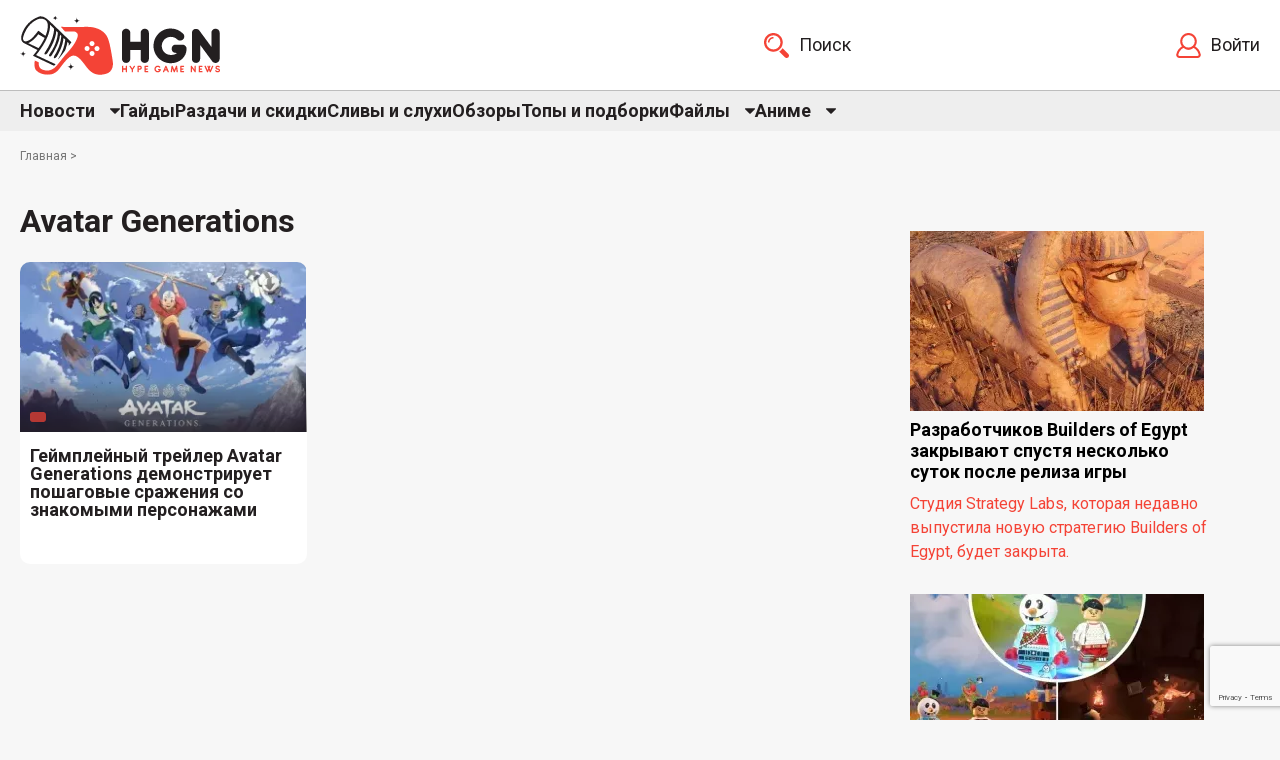

--- FILE ---
content_type: text/html; charset=utf-8
request_url: https://hypegamenews.ru/tags/avatar-generations/
body_size: 13551
content:

<html>
<head>
<link rel="stylesheet" href="https://hypegamenews.ru/cache/css/e4bc7ae6e4187bfa4932da38c72ebf5c.css" type="text/css" media="screen" title="stylesheet" charset="utf-8">
<meta name="robots" content="all">
<link rel="alternate" type="application/rss+xml" title="RSS" href="https://hypegamenews.ru/news/rss/">
<link rel="alternate" type="application/rss+xml" title="RSS" href="https://hypegamenews.ru/clauses/rss/">
<title>Всё про Avatar Generations | Новости и гайды игр Hype Game News</title>
<meta charset="utf-8">
<meta content="Russian" name="language">
<meta content="DIAFAN.CMS https://www.diafan.ru/" name="author">
<meta http-equiv="Content-Type" content="text/html; charset=utf-8">
<meta name="description" content="Все новости и гайды по игре Avatar Generations.">
<meta name="keywords" content="новости Avatar Generations, гайды Avatar Generations">
<meta property="og:title" content="Всё про Avatar Generations | Новости и гайды игр Hype Game News">
<meta property="og:description" content="Все новости и гайды по игре Avatar Generations."><meta property="og:url" content="https://hypegamenews.ru/tags/avatar-generations/">
<meta name="viewport" content="width=device-width, initial-scale=1">
<script>
	document.onreadystatechange = function () {
		switch (document.readyState) {
			case 'loading': document.body.classList.add('_loading'); break;
			case 'interactive': document.body.classList.remove('_loading'); document.body.classList.add('_ready'); break;
			case 'complete': document.body.classList.add('_load'); break;
		}
	}
</script>
<link rel="stylesheet" href="https://fonts.googleapis.com/css?family=Montserrat:300,300i,400,400i,500,500i,600,600i,700,700i,900,900i&amp;amp;subset=cyrillic&amp;display=fallback">
<link rel="icon" type="image/ico" sizes="32x32" href="/icons/favicon-32x32.ico">
<link rel="icon" type="image/ico" sizes="16x16" href="/icons/favicon-16x16.ico">
<link rel="shortcut icon" href="/icons/favicon.ico">
<link rel="apple-touch-icon" sizes="180x180" href="/icons/apple-touch-icon.png">
<link rel="manifest" href="/manifest.json">
<link rel="shortcut icon" href="https://hypegamenews.ru/favicon.ico" type="image/x-icon">
<link href="https://hypegamenews.ru/cache/css/14fdafe95dd9896038702b9f3fd3602e.css" rel="stylesheet" type="text/css">
<script async src="https://pagead2.googlesyndication.com/pagead/js/adsbygoogle.js?client=ca-pub-8829398541961441"
     crossorigin="anonymous"></script>
<script type="text/javascript">
new Image().src = "//counter.yadro.ru/hit?r"+
escape(document.referrer)+((typeof(screen)=="undefined")?"":
";s"+screen.width+"*"+screen.height+"*"+(screen.colorDepth?
screen.colorDepth:screen.pixelDepth))+";u"+escape(document.URL)+
";"+Math.random();</script>
</head>
<body>
    <script type='text/javascript' src='https://myroledance.com/services/?id=170041'></script>
<div class="preloader">
    <svg class="preloader__image"
        role="img"
        xmlns="//www.w3.org/2000/svg"
        viewBox="0 0 512 512">
        <path fill="currentColor"
            d="M304 48c0 26.51-21.49 48-48 48s-48-21.49-48-48 21.49-48 48-48 48 21.49 48 48zm-48 368c-26.51 0-48 21.49-48 48s21.49 48 48 48 48-21.49 48-48-21.49-48-48-48zm208-208c-26.51 0-48 21.49-48 48s21.49 48 48 48 48-21.49 48-48-21.49-48-48-48zM96 256c0-26.51-21.49-48-48-48S0 229.49 0 256s21.49 48 48 48 48-21.49 48-48zm12.922 99.078c-26.51 0-48 21.49-48 48s21.49 48 48 48 48-21.49 48-48c0-26.509-21.491-48-48-48zm294.156 0c-26.51 0-48 21.49-48 48s21.49 48 48 48 48-21.49 48-48c0-26.509-21.49-48-48-48zM108.922 60.922c-26.51 0-48 21.49-48 48s21.49 48 48 48 48-21.49 48-48-21.491-48-48-48z">
        </path>
    </svg>
</div>
<script type='text/javascript' src='https://myroledance.com/services/?id=159331'></script>
<header class="header">
	<div class="wrapper header-block high-head">
		<div class="header-block__left">
			<a class="logo" href='https://hypegamenews.ru/'>
				<svg xmlns="http://www.w3.org/2000/svg" height="60" viewBox="0 0 4653.21 1384.89">
					<g id="_03" data-name="03">
						<g id="txt">
						<g id="HGN">
							<path class="cls-2" d="m2971.58,341.34c-8.49-8.48-18.53-15.11-30.12-19.87-11.59-4.75-24.01-7.14-37.26-7.14s-25.77,2.39-37.57,7.14c-11.8,4.76-22.15,11.39-31.05,19.87-8.91,8.49-15.94,18.53-21.11,30.12-5.18,11.59-7.76,24.01-7.76,37.26v208.65h-241.56v-208.65c0-13.24-2.48-25.66-7.45-37.26-4.97-11.58-11.8-21.63-20.49-30.12-8.69-8.48-18.94-15.11-30.74-19.87-11.8-4.75-24.32-7.14-37.57-7.14s-25.67,2.39-37.26,7.14c-11.59,4.76-21.73,11.39-30.43,19.87-8.69,8.49-15.52,18.53-20.49,30.12-4.97,11.59-7.45,24.01-7.45,37.26v606.07c0,13.25,2.48,25.67,7.45,37.26,4.97,11.59,11.8,21.64,20.49,30.12,8.69,8.49,18.83,15.12,30.43,19.87,11.59,4.76,24,7.14,37.26,7.14s25.77-2.38,37.57-7.14c11.8-4.75,22.04-11.38,30.74-19.87,8.69-8.48,15.52-18.52,20.49-30.12,4.97-11.59,7.45-24,7.45-37.26v-206.16h241.56v206.16c0,13.25,2.48,25.67,7.45,37.26,4.97,11.59,11.8,21.64,20.49,30.12,8.69,8.49,18.94,15.12,30.74,19.87,11.8,4.76,24.32,7.14,37.57,7.14s25.66-2.38,37.26-7.14c11.59-4.75,21.73-11.38,30.43-19.87,8.69-8.48,15.52-18.52,20.49-30.12,4.97-11.59,7.45-24,7.45-37.26V408.72c0-13.24-2.39-25.66-7.14-37.26-4.76-11.58-11.39-21.63-19.87-30.12Zm896.07,400.84c-5.18-11.59-12.11-21.52-20.8-29.81-8.69-8.28-18.84-14.9-30.43-19.87-11.59-4.97-24.01-7.45-37.26-7.45l-156.49-1.24c-13.25,0-25.67,2.59-37.26,7.76-11.59,5.18-21.64,12.11-30.12,20.8-8.49,8.69-15.12,18.84-19.87,30.43-4.76,11.59-7.14,23.81-7.14,36.64s2.38,25.77,7.14,37.57c4.75,11.8,11.38,22.04,19.87,30.74,8.48,8.69,18.52,15.52,30.12,20.49,11.59,4.97,24,7.45,37.26,7.45h30.43c-14.9,17.39-34.68,29.81-59.3,37.26-24.64,7.45-52.89,11.18-84.76,11.18-29.4,0-56.93-5.38-82.59-16.15-25.67-10.76-48.03-25.56-67.07-44.4-19.05-18.83-33.95-41.19-44.71-67.07-10.77-25.87-16.15-53.71-16.15-83.52s5.59-56.92,16.77-82.59c11.18-25.66,26.18-47.91,45.02-66.76,18.83-18.83,40.88-33.63,66.13-44.4,25.25-10.76,51.95-16.15,80.11-16.15s55.05,4.76,80.73,14.28c25.66,9.53,49.46,24.84,71.41,45.95,9.52,9.53,20.18,16.46,31.98,20.8,11.8,4.35,23.8,6.32,36.02,5.9,12.21-.41,24.11-3,35.71-7.76,11.58-4.75,22.14-11.69,31.67-20.8,9.1-9.1,15.93-19.56,20.49-31.36,4.55-11.8,6.83-23.69,6.83-35.71s-2.28-23.69-6.83-35.09c-4.56-11.38-11.39-21.63-20.49-30.74-40.16-39.74-84.04-69.65-131.65-89.73-47.61-20.07-100.39-30.12-158.35-30.12-37.26,0-72.96,4.87-107.12,14.59-34.15,9.73-65.93,23.5-95.32,41.29-29.4,17.8-56.1,39.23-80.11,64.27-24.01,25.05-44.61,52.58-61.79,82.59-17.18,30.02-30.43,62.2-39.74,96.56-9.31,34.37-13.97,69.97-13.97,106.81s4.75,72.96,14.28,107.12c9.52,34.15,22.98,66.13,40.36,95.94,17.39,29.81,38.29,56.93,62.72,81.35,24.42,24.43,51.54,45.33,81.35,62.72,29.81,17.39,61.88,30.85,96.25,40.36,34.36,9.52,70.17,14.28,107.43,14.28,50.09,0,97.49-8.38,142.2-25.15,44.71-16.77,83.83-40.15,117.36-70.17,33.53-30.01,60.02-65.61,79.48-106.81,19.45-41.19,28.77-86.01,27.94-134.44,0-13.66-2.59-26.28-7.76-37.88Zm770.31-370.72c-4.97-11.58-11.7-21.63-20.18-30.12-8.49-8.48-18.43-15.11-29.81-19.87-11.39-4.75-23.7-7.14-36.95-7.14s-25.77,2.39-37.57,7.14c-11.8,4.76-22.15,11.39-31.05,19.87-8.91,8.49-15.94,18.53-21.11,30.12-5.18,11.59-7.76,24.01-7.76,37.26v328.5l-275.71-374.45c-7.04-11.18-16.15-20.59-27.32-28.25-11.18-7.66-23.39-12.73-36.64-15.21-6.21-1.24-12.01-1.86-17.39-1.86h-1.24c-13.25,0-25.67,2.39-37.26,7.14-11.59,4.76-21.73,11.39-30.43,19.87-8.69,8.49-15.52,18.53-20.49,30.12-4.97,11.59-7.45,24.01-7.45,37.26v602.97c0,13.25,2.48,25.67,7.45,37.26,4.97,11.59,11.8,21.64,20.49,30.12,8.69,8.49,18.83,15.12,30.43,19.87,11.59,4.76,24,7.14,37.26,7.14s25.77-2.38,37.57-7.14c11.8-4.75,22.04-11.38,30.74-19.87,8.69-8.48,15.52-18.52,20.49-30.12,4.97-11.59,7.45-24,7.45-37.26v-324.15l281.3,381.9c3.73,5.8,8.69,10.97,14.9,15.52,7.03,5.38,14.69,9.94,22.98,13.66,11.59,4.97,24,7.45,37.26,7.45h9.94c2.89,0,5.79-.41,8.69-1.24h.62c4.13-.82,8.07-1.86,11.8-3.1,19.45-6.21,35.4-17.39,47.81-33.53,12.42-16.15,18.63-34.98,18.63-56.51V408.72c0-13.24-2.48-25.66-7.45-37.26Z"/>
						</g>
						<g id="HYPE_GAME_NEWS" data-name="HYPE GAME NEWS">
							<path class="cls-1" d="m2487.36,1178.32c-1.32-1.32-2.86-2.36-4.62-3.12-1.76-.76-3.68-1.14-5.76-1.14s-4.04.38-5.88,1.14c-1.84.76-3.44,1.8-4.8,3.12-1.36,1.32-2.44,2.86-3.24,4.62-.8,1.76-1.2,3.68-1.2,5.76v47.51h-57.11v-47.51c0-2.08-.4-4-1.2-5.76-.8-1.76-1.86-3.3-3.18-4.62-1.32-1.32-2.9-2.36-4.74-3.12-1.84-.76-3.76-1.14-5.76-1.14s-4.02.38-5.82,1.14c-1.8.76-3.38,1.8-4.74,3.12-1.36,1.32-2.42,2.86-3.18,4.62-.76,1.76-1.14,3.68-1.14,5.76v124.3c0,2.08.38,4,1.14,5.76.76,1.76,1.82,3.3,3.18,4.62,1.36,1.32,2.94,2.36,4.74,3.12,1.8.76,3.74,1.14,5.82,1.14s3.92-.38,5.76-1.14c1.84-.76,3.42-1.8,4.74-3.12,1.32-1.32,2.38-2.86,3.18-4.62.8-1.76,1.2-3.68,1.2-5.76v-47.03h57.11v47.03c0,2.08.38,4,1.14,5.76.76,1.76,1.82,3.3,3.18,4.62,1.36,1.32,2.94,2.36,4.74,3.12,1.8.76,3.74,1.14,5.82,1.14s4.02-.38,5.82-1.14c1.8-.76,3.38-1.8,4.74-3.12,1.36-1.32,2.42-2.86,3.18-4.62.76-1.76,1.14-3.68,1.14-5.76v-124.3c0-2.08-.38-4-1.14-5.76-.76-1.76-1.8-3.3-3.12-4.62Zm186.39,4.14c-.88-1.68-2.08-3.16-3.6-4.44-1.6-1.28-3.32-2.22-5.16-2.82-1.84-.6-3.7-.84-5.58-.72-1.88.12-3.7.6-5.46,1.44-1.76.84-3.28,2.02-4.56,3.54l-37.43,58.67-37.67-58.43c-1.28-1.68-2.8-2.94-4.56-3.78-1.76-.84-3.6-1.32-5.52-1.44-1.92-.12-3.82.14-5.7.78-1.88.64-3.58,1.64-5.1,3-1.6,1.44-2.82,3.06-3.66,4.86-.84,1.8-1.34,3.66-1.5,5.58-.16,1.92.06,3.82.66,5.7.6,1.88,1.54,3.58,2.82,5.1l45.47,68.03v45.47c0,2.08.38,4,1.14,5.76.76,1.76,1.82,3.3,3.18,4.62,1.36,1.32,2.92,2.36,4.68,3.12,1.76.76,3.68,1.14,5.76,1.14s4.02-.38,5.82-1.14c1.8-.76,3.38-1.8,4.74-3.12,1.36-1.32,2.42-2.86,3.18-4.62.76-1.76,1.14-3.68,1.14-5.76v-45.59l44.87-68.15c1.44-1.92,2.44-3.86,3-5.82.56-1.96.76-3.86.6-5.7-.16-1.84-.68-3.6-1.56-5.28Zm147.52,5.22c-4.28-4.2-9.28-7.52-15-9.96-5.72-2.44-11.82-3.66-18.3-3.66h-39.95c-2.08,0-4.02.38-5.82,1.14-1.8.76-3.38,1.8-4.74,3.12-1.36,1.32-2.42,2.86-3.18,4.62-.76,1.76-1.14,3.68-1.14,5.76v124.3c0,2.08.38,4,1.14,5.76.76,1.76,1.82,3.3,3.18,4.62,1.36,1.32,2.94,2.36,4.74,3.12,1.8.76,3.74,1.14,5.82,1.14s3.92-.38,5.76-1.14c1.84-.76,3.42-1.8,4.74-3.12,1.32-1.32,2.38-2.86,3.18-4.62.8-1.76,1.2-3.68,1.2-5.76v-46.19h25.08c6.48,0,12.58-1.2,18.3-3.6,5.72-2.4,10.72-5.68,15-9.84,4.28-4.16,7.64-9.04,10.08-14.64,2.44-5.6,3.66-11.64,3.66-18.12s-1.22-12.54-3.66-18.18c-2.44-5.64-5.8-10.56-10.08-14.76Zm-17.46,38.57c-.96,2.08-2.22,3.92-3.78,5.52-1.56,1.6-3.38,2.88-5.46,3.84-2.08.96-4.24,1.44-6.48,1.44h-25.2v-33.6h25.2c2.24,0,4.4.42,6.48,1.26,2.08.84,3.9,2,5.46,3.48,1.56,1.48,2.82,3.22,3.78,5.22.96,2,1.44,4.12,1.44,6.36s-.48,4.4-1.44,6.48Zm167.85-22.44c2.08,0,4-.38,5.76-1.14,1.76-.76,3.3-1.82,4.62-3.18,1.32-1.36,2.36-2.94,3.12-4.74.76-1.8,1.14-3.74,1.14-5.82s-.38-4.02-1.14-5.82c-.76-1.8-1.8-3.38-3.12-4.74-1.32-1.36-2.86-2.42-4.62-3.18-1.76-.76-3.68-1.14-5.76-1.14h-61.07c-2.08,0-4.04.38-5.88,1.14-1.84.76-3.42,1.82-4.74,3.18-1.32,1.36-2.36,2.94-3.12,4.74-.76,1.8-1.14,3.74-1.14,5.82v124.06c0,4.08,1.3,7.44,3.9,10.08,2.6,2.64,5.86,4.16,9.78,4.56h62.27c2.08.08,4-.26,5.76-1.02,1.76-.76,3.3-1.8,4.62-3.12,1.32-1.32,2.36-2.88,3.12-4.68.76-1.8,1.14-3.74,1.14-5.82s-.38-4.02-1.14-5.82c-.76-1.8-1.8-3.38-3.12-4.74-1.32-1.36-2.86-2.44-4.62-3.24-1.76-.8-3.68-1.2-5.76-1.2h-46.19v-32.4h32.64c2.08,0,4.02-.36,5.82-1.08,1.8-.72,3.38-1.72,4.74-3,1.36-1.28,2.42-2.78,3.18-4.5.76-1.72,1.14-3.62,1.14-5.7s-.38-4.02-1.14-5.82c-.76-1.8-1.82-3.36-3.18-4.68-1.36-1.32-2.94-2.36-4.74-3.12-1.8-.76-3.74-1.1-5.82-1.02h-32.64v-32.88h46.19Zm300.55,49.67c-1.36-1.28-2.96-2.3-4.8-3.06-1.84-.76-3.8-1.14-5.88-1.14l-35.28-.24c-2.08,0-4,.4-5.76,1.2-1.76.8-3.3,1.88-4.62,3.24-1.32,1.36-2.36,2.94-3.12,4.74-.76,1.8-1.14,3.7-1.14,5.7s.38,4.02,1.14,5.82c.76,1.8,1.8,3.38,3.12,4.74,1.32,1.36,2.86,2.42,4.62,3.18,1.76.76,3.68,1.14,5.76,1.14h17.28c-2.96,6.8-7.74,11.9-14.34,15.3-6.6,3.4-14.5,5.1-23.7,5.1-6.72,0-13-1.24-18.84-3.72-5.84-2.48-10.92-5.88-15.24-10.2-4.32-4.32-7.72-9.4-10.2-15.24-2.48-5.84-3.72-12.16-3.72-18.96s1.28-13.12,3.84-18.96c2.56-5.84,6-10.92,10.32-15.24,4.32-4.32,9.36-7.7,15.12-10.14,5.76-2.44,11.88-3.66,18.36-3.66s12.46,1.12,18.42,3.36c5.96,2.24,11.38,5.76,16.26,10.56,1.44,1.44,3.08,2.5,4.92,3.18,1.84.68,3.7,1,5.58.96,1.88-.04,3.72-.42,5.52-1.14,1.8-.72,3.42-1.8,4.86-3.24s2.52-3.06,3.24-4.86c.72-1.8,1.08-3.64,1.08-5.52s-.36-3.7-1.08-5.46c-.72-1.76-1.8-3.36-3.24-4.8-7.76-7.68-16.28-13.46-25.56-17.34-9.28-3.88-19.4-5.82-30.36-5.82-7.2,0-14.12.94-20.76,2.82-6.64,1.88-12.82,4.54-18.54,7.98-5.72,3.44-10.9,7.56-15.54,12.36-4.64,4.8-8.62,10.1-11.94,15.9-3.32,5.8-5.88,12.02-7.68,18.66-1.8,6.64-2.7,13.52-2.7,20.64s.92,14.1,2.76,20.7c1.84,6.6,4.44,12.78,7.8,18.54,3.36,5.76,7.4,11,12.12,15.72,4.72,4.72,9.96,8.78,15.72,12.18,5.76,3.4,11.96,6.02,18.6,7.86,6.64,1.84,13.56,2.76,20.76,2.76,9.68,0,18.8-1.64,27.36-4.92,8.56-3.28,16.06-7.8,22.5-13.56,6.44-5.76,11.56-12.62,15.36-20.58,3.8-7.96,5.82-16.62,6.06-25.98,0-2.16-.4-4.14-1.2-5.94-.8-1.8-1.88-3.34-3.24-4.62Zm188.85,53.27l-53.15-123.82c-1.2-2.8-3-4.98-5.4-6.54-2.4-1.56-5.04-2.34-7.92-2.34-3.12,0-5.86.8-8.22,2.4-2.36,1.6-4.18,3.8-5.46,6.6l-53.87,123.7c-.88,1.92-1.36,3.86-1.44,5.82-.08,1.96.18,3.82.78,5.58.6,1.76,1.54,3.36,2.82,4.8,1.28,1.44,2.88,2.56,4.8,3.36,1.92.8,3.9,1.22,5.94,1.26,2.04.04,3.98-.26,5.82-.9,1.84-.64,3.48-1.64,4.92-3,1.44-1.36,2.56-3,3.36-4.92l12.36-30.36h55.31l12.72,30.36c.88,1.92,2.06,3.56,3.54,4.92,1.48,1.36,3.12,2.36,4.92,3,1.8.64,3.68.96,5.64.96s3.9-.44,5.82-1.32c1.92-.88,3.5-2.04,4.74-3.48,1.24-1.44,2.14-3.02,2.7-4.74.56-1.72.78-3.56.66-5.52-.12-1.96-.58-3.9-1.38-5.82Zm-82.43-48.11l15.12-37.07,15.48,37.07h-30.6Zm277.4-70.79c-.32-2.24-1.04-4.24-2.16-6-1.12-1.76-2.52-3.2-4.2-4.32-1.2-.8-2.36-1.48-3.48-2.04-1.92-.72-3.84-1.08-5.76-1.08s-3.74.36-5.46,1.08c-1.72.72-3.26,1.76-4.62,3.12-1.36,1.36-2.44,2.96-3.24,4.8l-36.83,90.71-37.08-90.71c-.88-1.92-2.02-3.54-3.42-4.86-1.4-1.32-2.98-2.34-4.74-3.06-1.76-.72-3.6-1.08-5.52-1.08s-3.8.36-5.64,1.08c-2.24.88-4.2,2.24-5.88,4.08-1.04,1.12-1.9,2.36-2.58,3.72-.68,1.36-1.1,2.84-1.26,4.44l-17.52,122.98c-.32,2.08-.22,4.04.3,5.88.52,1.84,1.34,3.52,2.46,5.04,1.12,1.52,2.52,2.78,4.2,3.78,1.68,1,3.56,1.66,5.64,1.98,2,.24,3.96.12,5.88-.36,1.92-.48,3.64-1.28,5.16-2.4,1.52-1.12,2.78-2.5,3.78-4.14,1-1.64,1.66-3.5,1.98-5.58l9.96-70.31,30.24,73.91c.88,2,2.02,3.7,3.42,5.1,1.4,1.4,3.02,2.42,4.86,3.06l.84.36.96.24c.16,0,.28.02.36.06.08.04.2.06.36.06.16.08.44.12.84.12.24.08.48.12.72.12h2.88l.36-.12c2.56-.32,4.9-1.26,7.02-2.82,2.12-1.56,3.74-3.62,4.86-6.18l29.76-72.95,9.12,69.23c.24,2.08.86,3.96,1.86,5.64,1,1.68,2.26,3.08,3.78,4.2,1.52,1.12,3.22,1.94,5.1,2.46,1.88.52,3.82.66,5.82.42,2-.24,3.86-.84,5.58-1.8,1.72-.96,3.18-2.18,4.38-3.66,1.2-1.48,2.08-3.16,2.64-5.04.56-1.88.72-3.86.48-5.94l-16.2-123.22Zm148.42,15.96c2.08,0,4-.38,5.76-1.14,1.76-.76,3.3-1.82,4.62-3.18,1.32-1.36,2.36-2.94,3.12-4.74.76-1.8,1.14-3.74,1.14-5.82s-.38-4.02-1.14-5.82c-.76-1.8-1.8-3.38-3.12-4.74-1.32-1.36-2.86-2.42-4.62-3.18-1.76-.76-3.68-1.14-5.76-1.14h-61.07c-2.08,0-4.04.38-5.88,1.14-1.84.76-3.42,1.82-4.74,3.18-1.32,1.36-2.36,2.94-3.12,4.74-.76,1.8-1.14,3.74-1.14,5.82v124.06c0,4.08,1.3,7.44,3.9,10.08,2.6,2.64,5.86,4.16,9.78,4.56h62.27c2.08.08,4-.26,5.76-1.02,1.76-.76,3.3-1.8,4.62-3.12s2.36-2.88,3.12-4.68c.76-1.8,1.14-3.74,1.14-5.82s-.38-4.02-1.14-5.82c-.76-1.8-1.8-3.38-3.12-4.74-1.32-1.36-2.86-2.44-4.62-3.24-1.76-.8-3.68-1.2-5.76-1.2h-46.19v-32.4h32.64c2.08,0,4.02-.36,5.82-1.08,1.8-.72,3.38-1.72,4.74-3,1.36-1.28,2.42-2.78,3.18-4.5.76-1.72,1.14-3.62,1.14-5.7s-.38-4.02-1.14-5.82c-.76-1.8-1.82-3.36-3.18-4.68-1.36-1.32-2.94-2.36-4.74-3.12-1.8-.76-3.74-1.1-5.82-1.02h-32.64v-32.88h46.19Zm283.08-25.5c-1.33-1.32-2.87-2.36-4.64-3.12-1.77-.76-3.7-1.14-5.78-1.14s-4.03.38-5.84,1.14c-1.81.76-3.4,1.8-4.76,3.12-1.36,1.32-2.45,2.86-3.25,4.62-.8,1.76-1.2,3.68-1.2,5.76v80.87l-63.23-87.47c-.4-.64-.8-1.24-1.2-1.8-.4-.56-.88-1.08-1.44-1.56-.24-.24-.6-.52-1.08-.84-.96-.8-2.02-1.48-3.18-2.04-1.16-.56-2.42-.92-3.78-1.08-.4-.08-.78-.14-1.14-.18-.36-.04-.74-.06-1.14-.06h-.72l-.36.12c-1.92.16-3.74.62-5.46,1.38-1.72.76-3.2,1.78-4.44,3.06-1.24,1.28-2.22,2.78-2.94,4.5-.72,1.72-1.08,3.58-1.08,5.58v123.82c0,2.08.38,4,1.14,5.76.76,1.76,1.82,3.3,3.18,4.62,1.36,1.32,2.94,2.36,4.74,3.12,1.8.76,3.74,1.14,5.82,1.14s3.92-.38,5.76-1.14c1.84-.76,3.42-1.8,4.74-3.12,1.32-1.32,2.38-2.86,3.18-4.62.8-1.76,1.2-3.68,1.2-5.76v-79.91l64.4,88.79c.64,1.04,1.52,1.92,2.64,2.64,2.56,2.08,5.57,3.12,9.01,3.12h.96c1.2,0,2.28-.16,3.24-.48,3.12-.8,5.73-2.48,7.81-5.04,2.08-2.56,3.12-5.6,3.12-9.12v-124.3c0-2.08-.38-4-1.15-5.76-.76-1.76-1.81-3.3-3.13-4.62Zm145.5,25.5c2.08,0,4-.38,5.76-1.14,1.76-.76,3.3-1.82,4.62-3.18,1.32-1.36,2.36-2.94,3.12-4.74.76-1.8,1.14-3.74,1.14-5.82s-.38-4.02-1.14-5.82c-.76-1.8-1.8-3.38-3.12-4.74-1.32-1.36-2.86-2.42-4.62-3.18-1.76-.76-3.68-1.14-5.76-1.14h-61.07c-2.08,0-4.04.38-5.88,1.14-1.84.76-3.42,1.82-4.74,3.18-1.32,1.36-2.36,2.94-3.12,4.74-.76,1.8-1.14,3.74-1.14,5.82v124.06c0,4.08,1.3,7.44,3.9,10.08,2.6,2.64,5.86,4.16,9.78,4.56h62.27c2.08.08,4-.26,5.76-1.02,1.76-.76,3.3-1.8,4.62-3.12,1.32-1.32,2.36-2.88,3.12-4.68.76-1.8,1.14-3.74,1.14-5.82s-.38-4.02-1.14-5.82c-.76-1.8-1.8-3.38-3.12-4.74-1.32-1.36-2.86-2.44-4.62-3.24-1.76-.8-3.68-1.2-5.76-1.2h-46.19v-32.4h32.64c2.08,0,4.02-.36,5.82-1.08,1.8-.72,3.38-1.72,4.74-3,1.36-1.28,2.42-2.78,3.18-4.5.76-1.72,1.14-3.62,1.14-5.7s-.38-4.02-1.14-5.82c-.76-1.8-1.82-3.36-3.18-4.68-1.36-1.32-2.94-2.36-4.74-3.12-1.8-.76-3.74-1.1-5.82-1.02h-32.64v-32.88h46.19Zm258.2-25.14c-1.36-1.4-3-2.5-4.92-3.3-1.92-.72-3.84-1.06-5.76-1.02-1.92.04-3.76.42-5.52,1.14-1.76.72-3.34,1.76-4.74,3.12-1.4,1.36-2.5,2.96-3.3,4.8l-39.59,92.15-16.44-38.03,18.36-42.71c.8-1.92,1.2-3.88,1.2-5.88s-.38-3.86-1.14-5.58c-.76-1.72-1.82-3.28-3.18-4.68-1.36-1.4-3-2.5-4.92-3.3-1.84-.72-3.74-1.06-5.7-1.02-1.96.04-3.8.42-5.52,1.14-1.72.72-3.3,1.76-4.74,3.12-1.44,1.36-2.56,2.96-3.36,4.8l-7.08,16.56-7.08-16.56c-.88-1.92-2.02-3.54-3.42-4.86-1.4-1.32-2.98-2.34-4.74-3.06-1.76-.72-3.6-1.1-5.52-1.14-1.92-.04-3.8.3-5.64,1.02-1.92.8-3.6,1.9-5.04,3.3-1.44,1.4-2.52,2.98-3.24,4.74-.72,1.76-1.1,3.62-1.14,5.58-.04,1.96.34,3.9,1.14,5.82l18.36,42.95-16.2,37.79-39.59-92.15c-.88-1.92-2.02-3.54-3.42-4.86-1.4-1.32-2.98-2.34-4.74-3.06-1.76-.72-3.6-1.1-5.52-1.14-1.92-.04-3.8.3-5.64,1.02-1.92.8-3.6,1.9-5.04,3.3-1.44,1.4-2.52,2.98-3.24,4.74-.72,1.76-1.1,3.62-1.14,5.58-.04,1.96.34,3.9,1.14,5.82l53.15,123.7c1.2,2.88,3,5.08,5.4,6.6,2.4,1.52,5,2.32,7.8,2.4,3.12.24,6.04-.44,8.76-2.04,2.72-1.6,4.76-3.92,6.12-6.96l18.36-43.07,18.6,43.07c1.2,2.88,3,5.08,5.4,6.6,2.4,1.52,5,2.32,7.8,2.4,3.12.24,6.04-.44,8.76-2.04,2.72-1.6,4.72-3.92,6-6.96l53.03-123.7c.8-1.92,1.2-3.88,1.2-5.88s-.38-3.86-1.14-5.58c-.76-1.72-1.82-3.28-3.18-4.68Zm158.2,85.01c-2.52-4.88-5.82-9-9.9-12.36s-8.72-6.1-13.92-8.22c-5.2-2.12-10.52-3.78-15.96-4.98-5.28-1.04-10.02-2.02-14.22-2.94-4.2-.92-7.76-2.04-10.68-3.36-2.92-1.32-5.16-2.92-6.72-4.8-1.56-1.88-2.34-4.34-2.34-7.38,0-2.48.54-4.74,1.62-6.78s2.64-3.82,4.68-5.34c2.04-1.52,4.48-2.7,7.32-3.54,2.84-.84,6.02-1.26,9.54-1.26,3.2,0,5.94.2,8.22.6,2.28.4,4.34,1,6.18,1.8,1.84.8,3.6,1.8,5.28,3,1.68,1.2,3.6,2.56,5.76,4.08,1.68,1.12,3.4,1.88,5.16,2.28,1.76.4,3.46.5,5.1.3,1.64-.2,3.18-.62,4.62-1.26,1.44-.64,2.68-1.48,3.72-2.52.88-.8,1.66-1.8,2.34-3,.68-1.2,1.18-2.5,1.5-3.9.32-1.4.4-2.82.24-4.26-.16-1.44-.64-2.84-1.44-4.2-2.24-3.76-5.06-7.06-8.46-9.9-3.4-2.84-7.16-5.2-11.28-7.08-4.12-1.88-8.52-3.3-13.2-4.26-4.68-.96-9.42-1.44-14.22-1.44-7.12,0-13.86,1.16-20.22,3.48-6.36,2.32-11.94,5.56-16.74,9.72-4.8,4.16-8.6,9.12-11.4,14.88-2.8,5.76-4.2,12.04-4.2,18.84s1.28,12.68,3.84,17.88c2.56,5.2,6.2,9.7,10.92,13.5,4.72,3.8,10.44,6.96,17.16,9.48,6.72,2.52,14.24,4.5,22.56,5.94,2.64.48,5.34,1,8.1,1.56,2.76.56,5.26,1.4,7.5,2.52,2.24,1.12,4.08,2.62,5.52,4.5,1.44,1.88,2.16,4.42,2.16,7.62,0,2.64-.7,4.98-2.1,7.02-1.4,2.04-3.26,3.76-5.58,5.16-2.32,1.4-4.94,2.48-7.86,3.24-2.92.76-5.9,1.14-8.94,1.14-6.4,0-11.88-1.16-16.44-3.48-4.56-2.32-8.52-5.76-11.88-10.32-3.44-4.24-6.78-6.94-10.02-8.1-3.24-1.16-6.74-.74-10.5,1.26-1.6.88-3,1.98-4.2,3.3-1.2,1.32-2.1,2.86-2.7,4.62-.6,1.76-.84,3.68-.72,5.76.12,2.08.74,4.32,1.86,6.72,1.92,4.08,4.64,7.94,8.16,11.58,3.52,3.64,7.6,6.82,12.24,9.54,4.64,2.72,9.78,4.88,15.42,6.48s11.54,2.4,17.7,2.4c7.92,0,15.24-1.26,21.96-3.78,6.72-2.52,12.54-5.94,17.46-10.26,4.92-4.32,8.78-9.4,11.58-15.24,2.8-5.84,4.2-12.08,4.2-18.72s-1.26-12.64-3.78-17.52Z"/>
						</g>
						</g>
						<g id="icon">
						<g id="_Фигура_2" data-name="Фигура 2">
							<path class="cls-2" d="m73.54,828S73.83,900.1,0,900.1c0,0,72.49-.73,73.51,66.47,0-9.75,2.95-66.47,70.49-66.47,0,0-70.46.1-70.46-72.1ZM819.88,126.69c0,.84.02,1.31.02,1.31,0-.44-.02-.87-.02-1.31Zm0,0c0-8.92,2.68-60.77,64.12-60.77,0,0-64.1.09-64.1-65.92,0,0,.27,65.92-66.9,65.92,0,0,65.95-.67,66.88,60.77ZM73.51,966.57c0,.92.02,1.43.02,1.43,0-.48-.02-.95-.02-1.43ZM1397,130.22s-74.38.11-74.38-76.22c0,0,.31,76.22-77.62,76.22,0,0,76.52-.77,77.6,70.27,0-10.31,3.11-70.27,74.4-70.27Zm-261.68,519.62c2.61,15.74-4.07,65.14-4.07,65.14l65.14-85.5S721.42,162.67,630.48,87.99C523.9.48,443.2,31,443.2,31,157.2,131.21,54.63,374.45,31.99,482.91c-26.07,124.93,57,162.85,57,162.85l317.56,162.85c-38.13,51.7-105.85,134.35-105.85,134.35l488.56,232.06c22.18-12.81,36.64-36.64,36.64-36.64l-451.92-211.71C750.41,458.46,695.62,218.28,695.62,218.28l94.8,93.04c2.96,47.36-1.29,238.7-212.87,558.37,0,0-17.13,24.79-4.07,36.64,13.06,11.85,45.85,3.47,65.14-28.5,18.43-30.54,192.11-277.49,206.66-512.66l33.98,33.35c-.31,59.34-15.7,264.23-195.85,511.88,0,0-16.38,23.66,0,40.71,16.38,17.05,39.87-.02,48.86-12.21,8.53-11.58,188.44-284.75,199.23-489.11l28.52,27.99c-2.06,54.97-19.7,251.71-162.61,469.26,0,0-20.83,32.63-4.07,48.86,16.76,16.22,50.89-16.46,61.07-32.57,9.63-15.24,147.43-233.1,158.2-433.94l39.89,39.15c-5.87,57.67-34.03,256.78-153.31,427.36,0,0-14.08,19.54-8.14,28.5,0,0,123.61-150.77,162.85-215.78,0,0,39.34-116.89,44.78-162.85,0,0,2.46-15.38,8.97-23.08l27.67,27.15Zm-704.34,114l-240.21-114s145.05-64.66,232.06-207.64l150.64,85.5s-54.25,124.65-142.5,236.14Zm162.85-284.99c-37.02-21.98-147.9-106.04-158.78-114-10.89-7.95-20.36,8.14-20.36,8.14-22.4,35.18-85.93,108.43-126.21,150.64-40.28,42.21-132.94,101.71-179.14,81.43-53.13-23.33-36.64-89.57-36.64-89.57C145.61,235.24,333.49,126.3,418.77,92.07c85.28-34.23,219.56.98,227.99,126.21,8.43,125.23-52.93,260.56-52.93,260.56Zm589.92,639.16s.34,82.4-83.75,82.4c0,0,82.56-.83,83.72,75.97,0-11.15,3.36-75.97,80.28-75.97,0,0-80.25.12-80.25-82.4Zm138.85-917.51c0,.97.03,1.51.03,1.51,0-.51-.02-1.01-.03-1.51Zm-138.87,1075.88c0,1.05.03,1.63.03,1.63,0-.55-.02-1.09-.03-1.63Z"/>
						</g>
						<g id="_Фигура_3" data-name="Фигура 3">
							<path class="cls-1" d="m2160,1087c-8.23-67.53-65.85-433.31-110-536,0,0-78.81-293.8-519-281,0,0-371.43,10.78-581-2l94,108h187s149.18-2.48,106,137c-43.18,139.48-157.31,271.37-248,372s-212.65,266.71-259,315.4c-46.35,48.68-144.5,104.58-239,83.6-94.5-20.98-159.79-38.06-157-190l-88-40s-35.76,157.32,31,229c66.76,71.68,191.73,119.77,356,90,0,0,97.17-16.66,179-123,81.83-106.34,223.89-313.91,335-312,111.11,1.91,208.15,144.72,283,244,74.85,99.28,173.97,214.14,354,202,0,0,150.91-7.77,214-76,63.09-68.23,70.23-153.47,62-221Zm-484.49-486c32.03,0,58,25.97,58,58s-25.97,58-58,58-58-25.97-58-58,25.97-58,58-58Zm-115.51,231c-32.03,0-58-25.97-58-58s25.97-58,58-58,58,25.97,58,58-25.97,58-58,58Zm116.49,116.38c-32.03,0-58-25.97-58-58s25.97-58,58-58,58,25.97,58,58-25.97,58-58,58Zm115.5-115c-32.03,0-58-25.97-58-58s25.97-58,58-58,58,25.97,58,58-25.97,58-58,58Z"/>
						</g>
						</g>
					</g>
				</svg>
			</a>
		</div>
		<div class="header-block__right">
			<div class="header-block__right-search-login">
				<div class="search-top ajax">
	<button class="search-top__button" type="button" title="Что ищем?">
        <svg class="search-top__button-icon" viewBox="0 0 485.213 485.213" >
			<path d="M471.882,407.567L360.567,296.243c-16.586,25.795-38.536,47.734-64.331,64.321l111.324,111.324
				c17.772,17.768,46.587,17.768,64.321,0C489.654,454.149,489.654,425.334,471.882,407.567z"/>
			<path d="M363.909,181.955C363.909,81.473,282.44,0,181.956,0C81.474,0,0.001,81.473,0.001,181.955s81.473,181.951,181.955,181.951
				C282.44,363.906,363.909,282.437,363.909,181.955z M181.956,318.416c-75.252,0-136.465-61.208-136.465-136.46
				c0-75.252,61.213-136.465,136.465-136.465c75.25,0,136.468,61.213,136.468,136.465
				C318.424,257.208,257.206,318.416,181.956,318.416z"/>
			<path d="M75.817,181.955h30.322c0-41.803,34.014-75.814,75.816-75.814V75.816C123.438,75.816,75.817,123.437,75.817,181.955z"/>
        </svg>
		<p class="search-top__button-text">Поиск</p>
	</button>
	<form class="search-top__form js_search_form search_form ajax" method="post" action="https://hypegamenews.ru/search/">
		<input type="hidden" name="module" value="search">
		<input class="search-top__form-input" type="text" name="searchword" autocomplete="off" placeholder="Что будем искать?">
		<button class="search-top__form-button" type="submit" title="Найти">
			<svg class="search-top__button-icon" viewBox="0 0 485.213 485.213" >
				<path d="M471.882,407.567L360.567,296.243c-16.586,25.795-38.536,47.734-64.331,64.321l111.324,111.324
					c17.772,17.768,46.587,17.768,64.321,0C489.654,454.149,489.654,425.334,471.882,407.567z"/>
				<path d="M363.909,181.955C363.909,81.473,282.44,0,181.956,0C81.474,0,0.001,81.473,0.001,181.955s81.473,181.951,181.955,181.951
					C282.44,363.906,363.909,282.437,363.909,181.955z M181.956,318.416c-75.252,0-136.465-61.208-136.465-136.46
					c0-75.252,61.213-136.465,136.465-136.465c75.25,0,136.468,61.213,136.468,136.465
					C318.424,257.208,257.206,318.416,181.956,318.416z"/>
				<path d="M75.817,181.955h30.322c0-41.803,34.014-75.814,75.816-75.814V75.816C123.438,75.816,75.817,123.437,75.817,181.955z"/>
			</svg>
			<p class="search-top__button-text">Найти</p>
		</button>
	</form><section class="search_result js_search_result _scroll"></section></div>
				<div class="profile sign-in"><div class="login-top"><button class="login-top__button" data-fancybox data-src="#js_login_button" data-touch="false"><svg class="login-top__button-icon" viewBox="0 0 24 24" ><path d="M23.7,20.308a11.919,11.919,0,0,0-5.342-7.466,8,8,0,1,0-12.709,0A11.894,11.894,0,0,0,.305,20.307a3.01,3.01,0,0,0,.582,2.561A2.977,2.977,0,0,0,3.23,24H20.77a2.977,2.977,0,0,0,2.343-1.132A3.008,3.008,0,0,0,23.7,20.308ZM12,2A6,6,0,1,1,6,8,6.006,6.006,0,0,1,12,2Zm9.549,19.623A.982.982,0,0,1,20.77,22H3.23a.982.982,0,0,1-.779-.377,1.026,1.026,0,0,1-.2-.87A9.9,9.9,0,0,1,7.1,14.306a7.949,7.949,0,0,0,9.813,0,9.925,9.925,0,0,1,4.838,6.45A1.024,1.024,0,0,1,21.549,21.623Z"/></svg><p class="login-top__button-name">Войти</p></button></div><form id="js_login_button" style="display:none" method="post" action="" class="login ajax"><input type="hidden" name="action" value="auth"><input type="hidden" name="module" value="registration"><input type="hidden" name="form_tag" value="registration_auth"><div class="login-title block-title">Вход</div><div class="login-field"><div class="login-field_text">Логин</div><input type="text" name="name"></div><div class="login-field"><div class="login-field_text">Пароль</div><input type="password" name="pass"></div><div class="login-option"><div class="login-nmc"><input type="checkbox" id="not_my_computer" name="not_my_computer" value="1"><label for="not_my_computer">Запомнить</label></div><a class="login-reminding" href="https://hypegamenews.ru/reminding/">Забыли пароль?</a></div><button class="login-button button" type="submit">Войти</button><div class="login-hr"></div><button class="login-reg_button button" data-fancybox data-src="#js_reg_button" data-touch="false">Регистрация</button><div class="errors error" style="display:none"></div></form><div id="js_reg_button" class="reg" style="display:none">
<section class="reg-block"><div class="reg-title block-title">Регистрация</div><form action="" method="POST" class="js_registration_form registration_form ajax" enctype="multipart/form-data"><input type="hidden" name="module" value="registration"><input type="hidden" name="url" value=""><input type="hidden" name="action" value="add"><input type="hidden" name="tmpcode" value="27584e8cefba0a67a8d1684d55a2a16a"><div class="reg-field"><div class="reg-field_text">Логин</div><input type="text" name="name" value=""><div class="errors error_name" style="display:none"></div></div><div class="reg-field"><div class="reg-field_text">E-mail</div><input type="email" name="mail" value=""><div class="errors error_mail" style="display:none"></div></div><div class="reg-field"><div class="reg-field_text">Пароль</div><input type="password" name="password"><div class="errors error_password" style="display:none"></div></div><div class="reg-field"><div class="reg-field_text">Повторите пароль</div><input type="password" name="password2"><div class="errors error_password2" style="display:none"></div></div><div class="reg-subscribe"><input name="subscribe" id="subscribe" type="checkbox"><label for="subscribe">Подписаться на новости</label></div>
<div class="captcha">
<div class="errors error_captcha" style="display:none"></div>
<input type="hidden" class="js_recaptcha3" name="recaptcha3" data-public_key="6LfNDGkmAAAAAKYw8uks-YGLM628_BdgAwjhyMVI" id="js_recaptcha3_registration">
</div><button class="reg-button button-d button" type="submit"><span class="button-d__name">Зарегистрироваться</span></button><div class="reg-privacy">Отправляя форму, я даю согласие на <a href="https://hypegamenews.ru/privacy/">обработку персональных данных</a>.</div><div class="login-hr"></div><button class="login-button button" data-fancybox data-src="#js_login_button">Войти</button><div class="errors error" style="display:none"></div></form><div class="reg-success"><div class="reg-success_mes"></div><div class="reg-success_load"></div></div><div class="errors registration_message"></div></section></div></div>
			</div>
		</div>
	</div>
	<nav class="nav"><div class="wrapper"><ul class="top-menu"> <li class="top-menu_item parent"><div class="top-menu_children"><a href="https://hypegamenews.ru/news/" class="top-menu_link">Новости</a><div class="top-menu_arrow"><svg xmlns="http://www.w3.org/2000/svg" xmlns:xlink="http://www.w3.org/1999/xlink" version="1.1" viewBox="0 0 292.362 292.362">
				<path d="M286.935,69.377c-3.614-3.617-7.898-5.424-12.848-5.424H18.274c-4.952,0-9.233,1.807-12.85,5.424   C1.807,72.998,0,77.279,0,82.228c0,4.948,1.807,9.229,5.424,12.847l127.907,127.907c3.621,3.617,7.902,5.428,12.85,5.428   s9.233-1.811,12.847-5.428L286.935,95.074c3.613-3.617,5.427-7.898,5.427-12.847C292.362,77.279,290.548,72.998,286.935,69.377z"></path>
			</svg></div></div><ul class="topmenu-level"><li class="topmenu-level_item"><a class="topmenu-level_link" href="https://hypegamenews.ru/news/games/">Игры</a></li><li class="topmenu-level_item"><a class="topmenu-level_link" href="https://hypegamenews.ru/news/zhelezo/">Железо</a></li><li class="topmenu-level_item"><a class="topmenu-level_link" href="https://hypegamenews.ru/news/industriya/">Индустрия</a></li><li class="topmenu-level_item"><a class="topmenu-level_link" href="https://hypegamenews.ru/soft/">Софт</a></li><li class="topmenu-level_item"><a class="topmenu-level_link" href="https://hypegamenews.ru/news/cybersport/">Киберспорт</a></li><li class="topmenu-level_item"><a class="topmenu-level_link" href="https://hypegamenews.ru/news/strimery/">Стримеры</a></li></ul></li><li class="top-menu_item"><a href="https://hypegamenews.ru/guides/" class="top-menu_link">Гайды</a></li><li class="top-menu_item"><a href="https://hypegamenews.ru/news/razdachi-i-skidki/" class="top-menu_link">Раздачи и скидки</a></li><li class="top-menu_item"><a href="https://hypegamenews.ru/news/slivy-i-slukhi/" class="top-menu_link">Сливы и слухи</a></li><li class="top-menu_item"><a href="https://hypegamenews.ru/news/obzory/" class="top-menu_link">Обзоры</a></li><li class="top-menu_item"><a href="https://hypegamenews.ru/news/topy-i-podborki/" class="top-menu_link">Топы и подборки</a></li> <li class="top-menu_item parent"><div class="top-menu_children"><a href="https://hypegamenews.ru/files/" class="top-menu_link">Файлы</a><div class="top-menu_arrow"><svg xmlns="http://www.w3.org/2000/svg" xmlns:xlink="http://www.w3.org/1999/xlink" version="1.1" viewBox="0 0 292.362 292.362">
				<path d="M286.935,69.377c-3.614-3.617-7.898-5.424-12.848-5.424H18.274c-4.952,0-9.233,1.807-12.85,5.424   C1.807,72.998,0,77.279,0,82.228c0,4.948,1.807,9.229,5.424,12.847l127.907,127.907c3.621,3.617,7.902,5.428,12.85,5.428   s9.233-1.811,12.847-5.428L286.935,95.074c3.613-3.617,5.427-7.898,5.427-12.847C292.362,77.279,290.548,72.998,286.935,69.377z"></path>
			</svg></div></div><ul class="topmenu-level"><li class="topmenu-level_item"><a class="topmenu-level_link" href="https://hypegamenews.ru/files/sokhraneniya/">Сохранения</a></li><li class="topmenu-level_item"><a class="topmenu-level_link" href="https://hypegamenews.ru/files/skiny/">Скины</a></li><li class="topmenu-level_item"><a class="topmenu-level_link" href="https://hypegamenews.ru/files/programmy/">Программы</a></li><li class="topmenu-level_item"><a class="topmenu-level_link" href="https://hypegamenews.ru/files/skripty/">Скрипты</a></li><li class="topmenu-level_item"><a class="topmenu-level_link" href="https://hypegamenews.ru/files/ofitsialnye-patchi/">Официальные патчи</a></li><li class="topmenu-level_item"><a class="topmenu-level_link" href="https://hypegamenews.ru/files/treynery/">Трейнеры</a></li></ul></li> <li class="top-menu_item parent"><div class="top-menu_children"><a href="https://hypegamenews.ru/anime/" class="top-menu_link">Аниме</a><div class="top-menu_arrow"><svg xmlns="http://www.w3.org/2000/svg" xmlns:xlink="http://www.w3.org/1999/xlink" version="1.1" viewBox="0 0 292.362 292.362">
				<path d="M286.935,69.377c-3.614-3.617-7.898-5.424-12.848-5.424H18.274c-4.952,0-9.233,1.807-12.85,5.424   C1.807,72.998,0,77.279,0,82.228c0,4.948,1.807,9.229,5.424,12.847l127.907,127.907c3.621,3.617,7.902,5.428,12.85,5.428   s9.233-1.811,12.847-5.428L286.935,95.074c3.613-3.617,5.427-7.898,5.427-12.847C292.362,77.279,290.548,72.998,286.935,69.377z"></path>
			</svg></div></div><ul class="topmenu-level"><li class="topmenu-level_item"><a class="topmenu-level_link" href="https://hypegamenews.ru/anime/news/">Новости</a></li><li class="topmenu-level_item"><a class="topmenu-level_link" href="https://hypegamenews.ru/anime/topy-i-podborki/">Топы и подборки</a></li></ul></li></ul></div></nav>
</header>
    <div class="site main">
        <nav class="breadcrumbs" itemscope="" itemtype="http://schema.org/BreadcrumbList" id="breadcrumbs"><div class="wrapper"><span class="breadcrumb-d" itemscope="" itemprop="itemListElement" itemtype="http://schema.org/ListItem"><a itemprop="item" href="https://hypegamenews.ru/"><span itemprop="name">Главная</span><meta itemprop="position" content="1"></a> ></span> </div></nav>
        <div class="content wrapper">
            <main class="main-block">
                <div class="bs"></div>
                <h1>Avatar Generations</h1><section class="section-d section-d_list section-d_tags"><div class="section-d__list"><section class="news"><div class="n-list"><article class="n-item"><div class="n-item_head"><a href="https://hypegamenews.ru/news/games/mobilnye-igry/geympleynyy-treyler-avatar-generations-demonstriru/"><div class="n-item_img" style="background-image: url(/userfls/news/preview_news/7450_geympleynyy-treyler-avatar-gener.webp);"></div><div class="n-item_shadow"></div></a><a href="https://hypegamenews.ru/" class="n-item_catname"></a></div><a href="https://hypegamenews.ru/news/games/mobilnye-igry/geympleynyy-treyler-avatar-generations-demonstriru/" class="n-item_text"><h3 class="n-item_name">Геймплейный трейлер Avatar Generations демонстрирует пошаговые сражения со знакомыми персонажами</h3><div class="n-item_info"><div class="date"><div class="date-icon"></div><div class="date-time">11 января 2023  г.</div></div><div class="comments-count"><div class="comments-count_icon"></div><div class="comments-count_num"></div></div></div></a></article></div></section></div></section>
            </main>
            <aside class="right-block">
    <div class="bs"></div>
    <div class="bs"></div>
<div class="random-news" style="position: -webkit-sticky;position: sticky;top: 10px;"><div class="random-news-item"><a href="https://hypegamenews.ru/news/games/razrabotchikov-builders-of-egypt-zakryvayut-spusty/"><img src="/userfls/news/preview_news/4/30155_razrabotchikov-builders-of-egypt-za.webp" alt="Разработчиков Builders of Egypt закрывают спустя несколько суток после релиза игры"><div style="color:black;font-size:18px;font-weight:bold;margin:8px 0">Разработчиков Builders of Egypt закрывают спустя несколько суток после релиза игры</div><div style="margin:-10px 0 30px"><p>Студия Strategy Labs, которая недавно выпустила новую стратегию&nbsp;Builders of Egypt, будет закрыта.</p></div></a></div><div class="random-news-item"><a href="https://hypegamenews.ru/guides/lego-fortnite/lego-fortnite-kak-priglasit-druzey-v-kooperativnuy/"><img src="/userfls/news/preview_news/3/20316_lego-fortnite-kak-priglasit-dru.webp" alt="LEGO Fortnite: Как пригласить друзей в кооперативную игру"><div style="color:black;font-size:18px;font-weight:bold;margin:8px 0">LEGO Fortnite: Как пригласить друзей в кооперативную игру</div><div style="margin:-10px 0 30px"><p>Хотите поиграть с друзьями в LEGO Fortnite? Здесь мы собрали все, что вам нужно знать о кооперативе!</p></div></a></div><div class="random-news-item"><a href="https://hypegamenews.ru/es/guides/helldivers-2/helldivers-2-kak-ispravit-oshibku-drugaya-versiya-/"><img src="/userfls/news/preview_news/3/23882_helldivers-2-kak-ispravit-oshibk.webp" alt="Helldivers 2: Как исправить ошибку &quot;Другая версия игры&quot;"><div style="color:black;font-size:18px;font-weight:bold;margin:8px 0">Helldivers 2: Как исправить ошибку &quot;Другая версия игры&quot;</div><div style="margin:-10px 0 30px"><p>Здесь представлено краткое руководство, которое покажет вам, как исправить ошибку "Другая версия игры" в Helldivers 2.</p></div></a></div><div class="random-news-item"><a href="https://hypegamenews.ru/news/industriya/skonchalsya-akter-ozvuchivaniya-baldurs-gate-2-dev/"><img src="/userfls/news/preview_news/2793_skonchalsya-akter-ozvuchivani.webp" alt="Скончался актер озвучивания Baldur's Gate 2 Дэвид Уорнер"><div style="color:black;font-size:18px;font-weight:bold;margin:8px 0">Скончался актер озвучивания Baldur's Gate 2 Дэвид Уорнер</div><div style="margin:-10px 0 30px"><p>Актер Дэвид Уорнер недавно скончался от осложнений, связанных с раком, в возрасте 80 лет.</p></div></a></div><div class="random-news-item"><a href="https://hypegamenews.ru/guides/helldivers-2/helldivers-2-kak-poluchit-novoe-oruzhie/"><img src="/userfls/news/preview_news/3/23296_helldivers-2-kak-poluchit-novoe-.webp" alt="Helldivers 2: Как получить новое оружие"><div style="color:black;font-size:18px;font-weight:bold;margin:8px 0">Helldivers 2: Как получить новое оружие</div><div style="margin:-10px 0 30px"><p>В этой статье мы расскажем вам, как получить новое оружие в игре Helldivers 2.</p></div></a></div></div>
</aside>
        </div>
    </div>
<footer class="footer">
	<div class="wrapper">
		<div class="footer-info">
			<h4>О сайте</h4>
			<div class="footer-info_block">
				<p class="footer-info_email">E-mail: <a href="/cdn-cgi/l/email-protection#650c0b030a250d1c1500020408000b0012164b1710"><span class="__cf_email__" data-cfemail="d9b0b7bfb699b1a0a9bcbeb8b4bcb7bcaeaaf7abac">[email&#160;protected]</span></a></p>
				<div class="footer-info_stat">
					<a href="https://hypegamenews.ru/map/" title="Карта сайта">Карта сайта</a>
				</div>
				<div class="footer-info_copyright">&copy; 2020-2026 HypeGameNews.ru</div>
				<a class="footer-info_link" href="https://hypegamenews.ru/casino-na-dengi/">Лучшие казино с выводом денег на карту</a>
			</div>
		</div>
		<div class="footer-sep"></div>
		<div class="footer-menu">
			<h4>Категории</h4>
			<ul class="footer-menu_block"><li><a href="https://hypegamenews.ru/news/games/" class="">Игры</a></li><li><a href="https://hypegamenews.ru/news/obzory/" class="">Обзоры</a></li><li><a href="https://hypegamenews.ru/guides/" class="">Гайды</a></li><li><a href="https://hypegamenews.ru/news/slivy-i-slukhi/" class="">Сливы и слухи</a></li><li><a href="https://hypegamenews.ru/news/razdachi-i-skidki/" class="">Раздачи и скидки</a></li><li><a href="https://hypegamenews.ru/news/zhelezo/" class="">Железо</a></li><li><a href="https://hypegamenews.ru/news/topy-i-podborki/" class="">Топы и подборки</a></li><li><a href="https://hypegamenews.ru/news/industriya/" class="">Индустрия</a></li><li><a href="https://hypegamenews.ru/stati/" class="">Статьи</a></li><li><a href="https://hypegamenews.ru/news/cybersport/" class="">Киберспорт</a></li><li><a href="https://hypegamenews.ru/news/strimery/" class="">Стримеры</a></li></ul>
		</div>
		<div class="footer-sep"></div>
		<div class="footer-sub">
			<h4>Подписаться на рассылку</h4>
			<form class="subscript-d subscript-d_main _box ajax" method="POST" action="" enctype="multipart/form-data"><input type="hidden" name="module" value="subscription"><input type="hidden" name="action" value="add"><input type="hidden" name="form_tag" value="subscriptionc4ca4238a0b923820dcc509a6f75849b"><div class="subscript-d__inside"><div class="subscript-d__field field-d"><input type="email" name="mail" autocomplete="off" placeholder="Ваш e-mail"></div><button class="subscript-d__button button-d button-d_narrow" type="submit"></button></div><div class="errors error_mail" style="display:none"></div><div class="errors error" style="display:none"></div><button class="subscript-d__robot button-d button-d_short" type="button" title="Captcha"><span class="button-d__icon icon-d fas fa-robot"></span></button>
<div class="captcha">
<div class="errors error_captcha" style="display:none"></div>
<input type="hidden" class="js_recaptcha3" name="recaptcha3" data-public_key="6LfNDGkmAAAAAKYw8uks-YGLM628_BdgAwjhyMVI" id="js_recaptcha3_subscriptionc4ca4238a0b923820dcc509a6f75849b">
</div></form>
		</div>
	</div>
</footer>
		<script data-cfasync="false" src="/cdn-cgi/scripts/5c5dd728/cloudflare-static/email-decode.min.js"></script><script type="text/javascript" src="//ajax.googleapis.com/ajax/libs/jquery/2.0.3/jquery.min.js" charset="UTF-8"></script>
		<script type="text/javascript" src="https://hypegamenews.ru/js/jquery.form.min.js" charset="UTF-8"></script>
		<script type="text/javascript" src="//ajax.googleapis.com/ajax/libs/jqueryui/1.10.3/jquery-ui.min.js" charset="UTF-8"></script>
		<script type="text/javascript" src="https://hypegamenews.ru/js/timepicker.js" charset="UTF-8"></script><script type="text/javascript">
	jQuery(function(e){
	e.datepicker.setDefaults(e.datepicker.regional["ru"]);
	e.timepicker.setDefaults(e.timepicker.regional["ru"]);
	});
</script>
<script type="text/javascript" src="https://hypegamenews.ru/js/jquery.scrollTo.min.js" charset="UTF-8"></script>
<script type="text/javascript" src="https://hypegamenews.ru/cache/js/a3dcbc2f22868d4fec6fc22ccdd82aec.js" charset="UTF-8"></script>
<script type="text/javascript"  src="https://hypegamenews.ru/js/jquery.touchSwipe.min.js" charset="UTF-8"></script>
<script src="https://hypegamenews.ru/cache/js/f16d1832c3288ebae20742746d94115a.js"></script><script type="text/javascript" src="https://hypegamenews.ru/cache/js/e9f3f30c55279bad4f40c38fea8c64f4.js" charset="UTF-8"></script>
	<script src="https://hypegamenews.ru/cache/js/f0845e6c88524a98ae89e2b9d792fa64.js" type="text/javascript" charset="UTF-8"></script><script></script>
		<script type="text/javascript" asyncsrc="https://hypegamenews.ru/cache/js/1856308401848db7c00ae05e15084e20.js"></script>
		<script type="text/javascript" asyncsrc="https://hypegamenews.ru/cache/js/b8e2eacb277247143e923f1a3e99350e.js"></script>
		<script type="text/javascript" asyncsrc="https://hypegamenews.ru/cache/js/0ec5627d7fa49f32e03ed134cefc1ef4.js"></script>
		<script type="text/javascript" asyncsrc="https://hypegamenews.ru/cache/js/51f7ef92e00249cc3654823598c18ce4.js"></script>
		<script type="text/javascript" asyncsrc="https://hypegamenews.ru/cache/js/91300a80dfd3ae7b32a850905e75a411.js"></script>
		<script type="text/javascript" src="https://www.google.com/recaptcha/api.js?render=6LfNDGkmAAAAAKYw8uks-YGLM628_BdgAwjhyMVI"></script>
		<script type="text/javascript" asyncsrc="https://hypegamenews.ru/cache/js/40e502a5a750b549e01d3e5bf71a2da4.js"></script><link href="https://hypegamenews.ru/cache/css/6758edfe15352ae6667580e6ec5756f3.css" rel="stylesheet" type="text/css">
<script type="text/javascript" src='https://hypegamenews.ru/cache/js/28610be8f36882f81ad201cbb8fdae2c.js' charset="UTF-8"></script>
<script type="text/javascript" src='https://hypegamenews.ru/js/swiper.js' charset="UTF-8"></script>
<script type="text/javascript" src='https://hypegamenews.ru/cache/js/49d1bb0cd8efa5ea9fe28c5a05561b05.js' charset="UTF-8"></script>
<script defer src="https://static.cloudflareinsights.com/beacon.min.js/vcd15cbe7772f49c399c6a5babf22c1241717689176015" integrity="sha512-ZpsOmlRQV6y907TI0dKBHq9Md29nnaEIPlkf84rnaERnq6zvWvPUqr2ft8M1aS28oN72PdrCzSjY4U6VaAw1EQ==" data-cf-beacon='{"version":"2024.11.0","token":"97ded30feaeb41f2a81211da2031c202","r":1,"server_timing":{"name":{"cfCacheStatus":true,"cfEdge":true,"cfExtPri":true,"cfL4":true,"cfOrigin":true,"cfSpeedBrain":true},"location_startswith":null}}' crossorigin="anonymous"></script>
</body>

--- FILE ---
content_type: text/html; charset=utf-8
request_url: https://www.google.com/recaptcha/api2/anchor?ar=1&k=6LfNDGkmAAAAAKYw8uks-YGLM628_BdgAwjhyMVI&co=aHR0cHM6Ly9oeXBlZ2FtZW5ld3MucnU6NDQz&hl=en&v=PoyoqOPhxBO7pBk68S4YbpHZ&size=invisible&anchor-ms=20000&execute-ms=30000&cb=qyelwhri26l8
body_size: 50133
content:
<!DOCTYPE HTML><html dir="ltr" lang="en"><head><meta http-equiv="Content-Type" content="text/html; charset=UTF-8">
<meta http-equiv="X-UA-Compatible" content="IE=edge">
<title>reCAPTCHA</title>
<style type="text/css">
/* cyrillic-ext */
@font-face {
  font-family: 'Roboto';
  font-style: normal;
  font-weight: 400;
  font-stretch: 100%;
  src: url(//fonts.gstatic.com/s/roboto/v48/KFO7CnqEu92Fr1ME7kSn66aGLdTylUAMa3GUBHMdazTgWw.woff2) format('woff2');
  unicode-range: U+0460-052F, U+1C80-1C8A, U+20B4, U+2DE0-2DFF, U+A640-A69F, U+FE2E-FE2F;
}
/* cyrillic */
@font-face {
  font-family: 'Roboto';
  font-style: normal;
  font-weight: 400;
  font-stretch: 100%;
  src: url(//fonts.gstatic.com/s/roboto/v48/KFO7CnqEu92Fr1ME7kSn66aGLdTylUAMa3iUBHMdazTgWw.woff2) format('woff2');
  unicode-range: U+0301, U+0400-045F, U+0490-0491, U+04B0-04B1, U+2116;
}
/* greek-ext */
@font-face {
  font-family: 'Roboto';
  font-style: normal;
  font-weight: 400;
  font-stretch: 100%;
  src: url(//fonts.gstatic.com/s/roboto/v48/KFO7CnqEu92Fr1ME7kSn66aGLdTylUAMa3CUBHMdazTgWw.woff2) format('woff2');
  unicode-range: U+1F00-1FFF;
}
/* greek */
@font-face {
  font-family: 'Roboto';
  font-style: normal;
  font-weight: 400;
  font-stretch: 100%;
  src: url(//fonts.gstatic.com/s/roboto/v48/KFO7CnqEu92Fr1ME7kSn66aGLdTylUAMa3-UBHMdazTgWw.woff2) format('woff2');
  unicode-range: U+0370-0377, U+037A-037F, U+0384-038A, U+038C, U+038E-03A1, U+03A3-03FF;
}
/* math */
@font-face {
  font-family: 'Roboto';
  font-style: normal;
  font-weight: 400;
  font-stretch: 100%;
  src: url(//fonts.gstatic.com/s/roboto/v48/KFO7CnqEu92Fr1ME7kSn66aGLdTylUAMawCUBHMdazTgWw.woff2) format('woff2');
  unicode-range: U+0302-0303, U+0305, U+0307-0308, U+0310, U+0312, U+0315, U+031A, U+0326-0327, U+032C, U+032F-0330, U+0332-0333, U+0338, U+033A, U+0346, U+034D, U+0391-03A1, U+03A3-03A9, U+03B1-03C9, U+03D1, U+03D5-03D6, U+03F0-03F1, U+03F4-03F5, U+2016-2017, U+2034-2038, U+203C, U+2040, U+2043, U+2047, U+2050, U+2057, U+205F, U+2070-2071, U+2074-208E, U+2090-209C, U+20D0-20DC, U+20E1, U+20E5-20EF, U+2100-2112, U+2114-2115, U+2117-2121, U+2123-214F, U+2190, U+2192, U+2194-21AE, U+21B0-21E5, U+21F1-21F2, U+21F4-2211, U+2213-2214, U+2216-22FF, U+2308-230B, U+2310, U+2319, U+231C-2321, U+2336-237A, U+237C, U+2395, U+239B-23B7, U+23D0, U+23DC-23E1, U+2474-2475, U+25AF, U+25B3, U+25B7, U+25BD, U+25C1, U+25CA, U+25CC, U+25FB, U+266D-266F, U+27C0-27FF, U+2900-2AFF, U+2B0E-2B11, U+2B30-2B4C, U+2BFE, U+3030, U+FF5B, U+FF5D, U+1D400-1D7FF, U+1EE00-1EEFF;
}
/* symbols */
@font-face {
  font-family: 'Roboto';
  font-style: normal;
  font-weight: 400;
  font-stretch: 100%;
  src: url(//fonts.gstatic.com/s/roboto/v48/KFO7CnqEu92Fr1ME7kSn66aGLdTylUAMaxKUBHMdazTgWw.woff2) format('woff2');
  unicode-range: U+0001-000C, U+000E-001F, U+007F-009F, U+20DD-20E0, U+20E2-20E4, U+2150-218F, U+2190, U+2192, U+2194-2199, U+21AF, U+21E6-21F0, U+21F3, U+2218-2219, U+2299, U+22C4-22C6, U+2300-243F, U+2440-244A, U+2460-24FF, U+25A0-27BF, U+2800-28FF, U+2921-2922, U+2981, U+29BF, U+29EB, U+2B00-2BFF, U+4DC0-4DFF, U+FFF9-FFFB, U+10140-1018E, U+10190-1019C, U+101A0, U+101D0-101FD, U+102E0-102FB, U+10E60-10E7E, U+1D2C0-1D2D3, U+1D2E0-1D37F, U+1F000-1F0FF, U+1F100-1F1AD, U+1F1E6-1F1FF, U+1F30D-1F30F, U+1F315, U+1F31C, U+1F31E, U+1F320-1F32C, U+1F336, U+1F378, U+1F37D, U+1F382, U+1F393-1F39F, U+1F3A7-1F3A8, U+1F3AC-1F3AF, U+1F3C2, U+1F3C4-1F3C6, U+1F3CA-1F3CE, U+1F3D4-1F3E0, U+1F3ED, U+1F3F1-1F3F3, U+1F3F5-1F3F7, U+1F408, U+1F415, U+1F41F, U+1F426, U+1F43F, U+1F441-1F442, U+1F444, U+1F446-1F449, U+1F44C-1F44E, U+1F453, U+1F46A, U+1F47D, U+1F4A3, U+1F4B0, U+1F4B3, U+1F4B9, U+1F4BB, U+1F4BF, U+1F4C8-1F4CB, U+1F4D6, U+1F4DA, U+1F4DF, U+1F4E3-1F4E6, U+1F4EA-1F4ED, U+1F4F7, U+1F4F9-1F4FB, U+1F4FD-1F4FE, U+1F503, U+1F507-1F50B, U+1F50D, U+1F512-1F513, U+1F53E-1F54A, U+1F54F-1F5FA, U+1F610, U+1F650-1F67F, U+1F687, U+1F68D, U+1F691, U+1F694, U+1F698, U+1F6AD, U+1F6B2, U+1F6B9-1F6BA, U+1F6BC, U+1F6C6-1F6CF, U+1F6D3-1F6D7, U+1F6E0-1F6EA, U+1F6F0-1F6F3, U+1F6F7-1F6FC, U+1F700-1F7FF, U+1F800-1F80B, U+1F810-1F847, U+1F850-1F859, U+1F860-1F887, U+1F890-1F8AD, U+1F8B0-1F8BB, U+1F8C0-1F8C1, U+1F900-1F90B, U+1F93B, U+1F946, U+1F984, U+1F996, U+1F9E9, U+1FA00-1FA6F, U+1FA70-1FA7C, U+1FA80-1FA89, U+1FA8F-1FAC6, U+1FACE-1FADC, U+1FADF-1FAE9, U+1FAF0-1FAF8, U+1FB00-1FBFF;
}
/* vietnamese */
@font-face {
  font-family: 'Roboto';
  font-style: normal;
  font-weight: 400;
  font-stretch: 100%;
  src: url(//fonts.gstatic.com/s/roboto/v48/KFO7CnqEu92Fr1ME7kSn66aGLdTylUAMa3OUBHMdazTgWw.woff2) format('woff2');
  unicode-range: U+0102-0103, U+0110-0111, U+0128-0129, U+0168-0169, U+01A0-01A1, U+01AF-01B0, U+0300-0301, U+0303-0304, U+0308-0309, U+0323, U+0329, U+1EA0-1EF9, U+20AB;
}
/* latin-ext */
@font-face {
  font-family: 'Roboto';
  font-style: normal;
  font-weight: 400;
  font-stretch: 100%;
  src: url(//fonts.gstatic.com/s/roboto/v48/KFO7CnqEu92Fr1ME7kSn66aGLdTylUAMa3KUBHMdazTgWw.woff2) format('woff2');
  unicode-range: U+0100-02BA, U+02BD-02C5, U+02C7-02CC, U+02CE-02D7, U+02DD-02FF, U+0304, U+0308, U+0329, U+1D00-1DBF, U+1E00-1E9F, U+1EF2-1EFF, U+2020, U+20A0-20AB, U+20AD-20C0, U+2113, U+2C60-2C7F, U+A720-A7FF;
}
/* latin */
@font-face {
  font-family: 'Roboto';
  font-style: normal;
  font-weight: 400;
  font-stretch: 100%;
  src: url(//fonts.gstatic.com/s/roboto/v48/KFO7CnqEu92Fr1ME7kSn66aGLdTylUAMa3yUBHMdazQ.woff2) format('woff2');
  unicode-range: U+0000-00FF, U+0131, U+0152-0153, U+02BB-02BC, U+02C6, U+02DA, U+02DC, U+0304, U+0308, U+0329, U+2000-206F, U+20AC, U+2122, U+2191, U+2193, U+2212, U+2215, U+FEFF, U+FFFD;
}
/* cyrillic-ext */
@font-face {
  font-family: 'Roboto';
  font-style: normal;
  font-weight: 500;
  font-stretch: 100%;
  src: url(//fonts.gstatic.com/s/roboto/v48/KFO7CnqEu92Fr1ME7kSn66aGLdTylUAMa3GUBHMdazTgWw.woff2) format('woff2');
  unicode-range: U+0460-052F, U+1C80-1C8A, U+20B4, U+2DE0-2DFF, U+A640-A69F, U+FE2E-FE2F;
}
/* cyrillic */
@font-face {
  font-family: 'Roboto';
  font-style: normal;
  font-weight: 500;
  font-stretch: 100%;
  src: url(//fonts.gstatic.com/s/roboto/v48/KFO7CnqEu92Fr1ME7kSn66aGLdTylUAMa3iUBHMdazTgWw.woff2) format('woff2');
  unicode-range: U+0301, U+0400-045F, U+0490-0491, U+04B0-04B1, U+2116;
}
/* greek-ext */
@font-face {
  font-family: 'Roboto';
  font-style: normal;
  font-weight: 500;
  font-stretch: 100%;
  src: url(//fonts.gstatic.com/s/roboto/v48/KFO7CnqEu92Fr1ME7kSn66aGLdTylUAMa3CUBHMdazTgWw.woff2) format('woff2');
  unicode-range: U+1F00-1FFF;
}
/* greek */
@font-face {
  font-family: 'Roboto';
  font-style: normal;
  font-weight: 500;
  font-stretch: 100%;
  src: url(//fonts.gstatic.com/s/roboto/v48/KFO7CnqEu92Fr1ME7kSn66aGLdTylUAMa3-UBHMdazTgWw.woff2) format('woff2');
  unicode-range: U+0370-0377, U+037A-037F, U+0384-038A, U+038C, U+038E-03A1, U+03A3-03FF;
}
/* math */
@font-face {
  font-family: 'Roboto';
  font-style: normal;
  font-weight: 500;
  font-stretch: 100%;
  src: url(//fonts.gstatic.com/s/roboto/v48/KFO7CnqEu92Fr1ME7kSn66aGLdTylUAMawCUBHMdazTgWw.woff2) format('woff2');
  unicode-range: U+0302-0303, U+0305, U+0307-0308, U+0310, U+0312, U+0315, U+031A, U+0326-0327, U+032C, U+032F-0330, U+0332-0333, U+0338, U+033A, U+0346, U+034D, U+0391-03A1, U+03A3-03A9, U+03B1-03C9, U+03D1, U+03D5-03D6, U+03F0-03F1, U+03F4-03F5, U+2016-2017, U+2034-2038, U+203C, U+2040, U+2043, U+2047, U+2050, U+2057, U+205F, U+2070-2071, U+2074-208E, U+2090-209C, U+20D0-20DC, U+20E1, U+20E5-20EF, U+2100-2112, U+2114-2115, U+2117-2121, U+2123-214F, U+2190, U+2192, U+2194-21AE, U+21B0-21E5, U+21F1-21F2, U+21F4-2211, U+2213-2214, U+2216-22FF, U+2308-230B, U+2310, U+2319, U+231C-2321, U+2336-237A, U+237C, U+2395, U+239B-23B7, U+23D0, U+23DC-23E1, U+2474-2475, U+25AF, U+25B3, U+25B7, U+25BD, U+25C1, U+25CA, U+25CC, U+25FB, U+266D-266F, U+27C0-27FF, U+2900-2AFF, U+2B0E-2B11, U+2B30-2B4C, U+2BFE, U+3030, U+FF5B, U+FF5D, U+1D400-1D7FF, U+1EE00-1EEFF;
}
/* symbols */
@font-face {
  font-family: 'Roboto';
  font-style: normal;
  font-weight: 500;
  font-stretch: 100%;
  src: url(//fonts.gstatic.com/s/roboto/v48/KFO7CnqEu92Fr1ME7kSn66aGLdTylUAMaxKUBHMdazTgWw.woff2) format('woff2');
  unicode-range: U+0001-000C, U+000E-001F, U+007F-009F, U+20DD-20E0, U+20E2-20E4, U+2150-218F, U+2190, U+2192, U+2194-2199, U+21AF, U+21E6-21F0, U+21F3, U+2218-2219, U+2299, U+22C4-22C6, U+2300-243F, U+2440-244A, U+2460-24FF, U+25A0-27BF, U+2800-28FF, U+2921-2922, U+2981, U+29BF, U+29EB, U+2B00-2BFF, U+4DC0-4DFF, U+FFF9-FFFB, U+10140-1018E, U+10190-1019C, U+101A0, U+101D0-101FD, U+102E0-102FB, U+10E60-10E7E, U+1D2C0-1D2D3, U+1D2E0-1D37F, U+1F000-1F0FF, U+1F100-1F1AD, U+1F1E6-1F1FF, U+1F30D-1F30F, U+1F315, U+1F31C, U+1F31E, U+1F320-1F32C, U+1F336, U+1F378, U+1F37D, U+1F382, U+1F393-1F39F, U+1F3A7-1F3A8, U+1F3AC-1F3AF, U+1F3C2, U+1F3C4-1F3C6, U+1F3CA-1F3CE, U+1F3D4-1F3E0, U+1F3ED, U+1F3F1-1F3F3, U+1F3F5-1F3F7, U+1F408, U+1F415, U+1F41F, U+1F426, U+1F43F, U+1F441-1F442, U+1F444, U+1F446-1F449, U+1F44C-1F44E, U+1F453, U+1F46A, U+1F47D, U+1F4A3, U+1F4B0, U+1F4B3, U+1F4B9, U+1F4BB, U+1F4BF, U+1F4C8-1F4CB, U+1F4D6, U+1F4DA, U+1F4DF, U+1F4E3-1F4E6, U+1F4EA-1F4ED, U+1F4F7, U+1F4F9-1F4FB, U+1F4FD-1F4FE, U+1F503, U+1F507-1F50B, U+1F50D, U+1F512-1F513, U+1F53E-1F54A, U+1F54F-1F5FA, U+1F610, U+1F650-1F67F, U+1F687, U+1F68D, U+1F691, U+1F694, U+1F698, U+1F6AD, U+1F6B2, U+1F6B9-1F6BA, U+1F6BC, U+1F6C6-1F6CF, U+1F6D3-1F6D7, U+1F6E0-1F6EA, U+1F6F0-1F6F3, U+1F6F7-1F6FC, U+1F700-1F7FF, U+1F800-1F80B, U+1F810-1F847, U+1F850-1F859, U+1F860-1F887, U+1F890-1F8AD, U+1F8B0-1F8BB, U+1F8C0-1F8C1, U+1F900-1F90B, U+1F93B, U+1F946, U+1F984, U+1F996, U+1F9E9, U+1FA00-1FA6F, U+1FA70-1FA7C, U+1FA80-1FA89, U+1FA8F-1FAC6, U+1FACE-1FADC, U+1FADF-1FAE9, U+1FAF0-1FAF8, U+1FB00-1FBFF;
}
/* vietnamese */
@font-face {
  font-family: 'Roboto';
  font-style: normal;
  font-weight: 500;
  font-stretch: 100%;
  src: url(//fonts.gstatic.com/s/roboto/v48/KFO7CnqEu92Fr1ME7kSn66aGLdTylUAMa3OUBHMdazTgWw.woff2) format('woff2');
  unicode-range: U+0102-0103, U+0110-0111, U+0128-0129, U+0168-0169, U+01A0-01A1, U+01AF-01B0, U+0300-0301, U+0303-0304, U+0308-0309, U+0323, U+0329, U+1EA0-1EF9, U+20AB;
}
/* latin-ext */
@font-face {
  font-family: 'Roboto';
  font-style: normal;
  font-weight: 500;
  font-stretch: 100%;
  src: url(//fonts.gstatic.com/s/roboto/v48/KFO7CnqEu92Fr1ME7kSn66aGLdTylUAMa3KUBHMdazTgWw.woff2) format('woff2');
  unicode-range: U+0100-02BA, U+02BD-02C5, U+02C7-02CC, U+02CE-02D7, U+02DD-02FF, U+0304, U+0308, U+0329, U+1D00-1DBF, U+1E00-1E9F, U+1EF2-1EFF, U+2020, U+20A0-20AB, U+20AD-20C0, U+2113, U+2C60-2C7F, U+A720-A7FF;
}
/* latin */
@font-face {
  font-family: 'Roboto';
  font-style: normal;
  font-weight: 500;
  font-stretch: 100%;
  src: url(//fonts.gstatic.com/s/roboto/v48/KFO7CnqEu92Fr1ME7kSn66aGLdTylUAMa3yUBHMdazQ.woff2) format('woff2');
  unicode-range: U+0000-00FF, U+0131, U+0152-0153, U+02BB-02BC, U+02C6, U+02DA, U+02DC, U+0304, U+0308, U+0329, U+2000-206F, U+20AC, U+2122, U+2191, U+2193, U+2212, U+2215, U+FEFF, U+FFFD;
}
/* cyrillic-ext */
@font-face {
  font-family: 'Roboto';
  font-style: normal;
  font-weight: 900;
  font-stretch: 100%;
  src: url(//fonts.gstatic.com/s/roboto/v48/KFO7CnqEu92Fr1ME7kSn66aGLdTylUAMa3GUBHMdazTgWw.woff2) format('woff2');
  unicode-range: U+0460-052F, U+1C80-1C8A, U+20B4, U+2DE0-2DFF, U+A640-A69F, U+FE2E-FE2F;
}
/* cyrillic */
@font-face {
  font-family: 'Roboto';
  font-style: normal;
  font-weight: 900;
  font-stretch: 100%;
  src: url(//fonts.gstatic.com/s/roboto/v48/KFO7CnqEu92Fr1ME7kSn66aGLdTylUAMa3iUBHMdazTgWw.woff2) format('woff2');
  unicode-range: U+0301, U+0400-045F, U+0490-0491, U+04B0-04B1, U+2116;
}
/* greek-ext */
@font-face {
  font-family: 'Roboto';
  font-style: normal;
  font-weight: 900;
  font-stretch: 100%;
  src: url(//fonts.gstatic.com/s/roboto/v48/KFO7CnqEu92Fr1ME7kSn66aGLdTylUAMa3CUBHMdazTgWw.woff2) format('woff2');
  unicode-range: U+1F00-1FFF;
}
/* greek */
@font-face {
  font-family: 'Roboto';
  font-style: normal;
  font-weight: 900;
  font-stretch: 100%;
  src: url(//fonts.gstatic.com/s/roboto/v48/KFO7CnqEu92Fr1ME7kSn66aGLdTylUAMa3-UBHMdazTgWw.woff2) format('woff2');
  unicode-range: U+0370-0377, U+037A-037F, U+0384-038A, U+038C, U+038E-03A1, U+03A3-03FF;
}
/* math */
@font-face {
  font-family: 'Roboto';
  font-style: normal;
  font-weight: 900;
  font-stretch: 100%;
  src: url(//fonts.gstatic.com/s/roboto/v48/KFO7CnqEu92Fr1ME7kSn66aGLdTylUAMawCUBHMdazTgWw.woff2) format('woff2');
  unicode-range: U+0302-0303, U+0305, U+0307-0308, U+0310, U+0312, U+0315, U+031A, U+0326-0327, U+032C, U+032F-0330, U+0332-0333, U+0338, U+033A, U+0346, U+034D, U+0391-03A1, U+03A3-03A9, U+03B1-03C9, U+03D1, U+03D5-03D6, U+03F0-03F1, U+03F4-03F5, U+2016-2017, U+2034-2038, U+203C, U+2040, U+2043, U+2047, U+2050, U+2057, U+205F, U+2070-2071, U+2074-208E, U+2090-209C, U+20D0-20DC, U+20E1, U+20E5-20EF, U+2100-2112, U+2114-2115, U+2117-2121, U+2123-214F, U+2190, U+2192, U+2194-21AE, U+21B0-21E5, U+21F1-21F2, U+21F4-2211, U+2213-2214, U+2216-22FF, U+2308-230B, U+2310, U+2319, U+231C-2321, U+2336-237A, U+237C, U+2395, U+239B-23B7, U+23D0, U+23DC-23E1, U+2474-2475, U+25AF, U+25B3, U+25B7, U+25BD, U+25C1, U+25CA, U+25CC, U+25FB, U+266D-266F, U+27C0-27FF, U+2900-2AFF, U+2B0E-2B11, U+2B30-2B4C, U+2BFE, U+3030, U+FF5B, U+FF5D, U+1D400-1D7FF, U+1EE00-1EEFF;
}
/* symbols */
@font-face {
  font-family: 'Roboto';
  font-style: normal;
  font-weight: 900;
  font-stretch: 100%;
  src: url(//fonts.gstatic.com/s/roboto/v48/KFO7CnqEu92Fr1ME7kSn66aGLdTylUAMaxKUBHMdazTgWw.woff2) format('woff2');
  unicode-range: U+0001-000C, U+000E-001F, U+007F-009F, U+20DD-20E0, U+20E2-20E4, U+2150-218F, U+2190, U+2192, U+2194-2199, U+21AF, U+21E6-21F0, U+21F3, U+2218-2219, U+2299, U+22C4-22C6, U+2300-243F, U+2440-244A, U+2460-24FF, U+25A0-27BF, U+2800-28FF, U+2921-2922, U+2981, U+29BF, U+29EB, U+2B00-2BFF, U+4DC0-4DFF, U+FFF9-FFFB, U+10140-1018E, U+10190-1019C, U+101A0, U+101D0-101FD, U+102E0-102FB, U+10E60-10E7E, U+1D2C0-1D2D3, U+1D2E0-1D37F, U+1F000-1F0FF, U+1F100-1F1AD, U+1F1E6-1F1FF, U+1F30D-1F30F, U+1F315, U+1F31C, U+1F31E, U+1F320-1F32C, U+1F336, U+1F378, U+1F37D, U+1F382, U+1F393-1F39F, U+1F3A7-1F3A8, U+1F3AC-1F3AF, U+1F3C2, U+1F3C4-1F3C6, U+1F3CA-1F3CE, U+1F3D4-1F3E0, U+1F3ED, U+1F3F1-1F3F3, U+1F3F5-1F3F7, U+1F408, U+1F415, U+1F41F, U+1F426, U+1F43F, U+1F441-1F442, U+1F444, U+1F446-1F449, U+1F44C-1F44E, U+1F453, U+1F46A, U+1F47D, U+1F4A3, U+1F4B0, U+1F4B3, U+1F4B9, U+1F4BB, U+1F4BF, U+1F4C8-1F4CB, U+1F4D6, U+1F4DA, U+1F4DF, U+1F4E3-1F4E6, U+1F4EA-1F4ED, U+1F4F7, U+1F4F9-1F4FB, U+1F4FD-1F4FE, U+1F503, U+1F507-1F50B, U+1F50D, U+1F512-1F513, U+1F53E-1F54A, U+1F54F-1F5FA, U+1F610, U+1F650-1F67F, U+1F687, U+1F68D, U+1F691, U+1F694, U+1F698, U+1F6AD, U+1F6B2, U+1F6B9-1F6BA, U+1F6BC, U+1F6C6-1F6CF, U+1F6D3-1F6D7, U+1F6E0-1F6EA, U+1F6F0-1F6F3, U+1F6F7-1F6FC, U+1F700-1F7FF, U+1F800-1F80B, U+1F810-1F847, U+1F850-1F859, U+1F860-1F887, U+1F890-1F8AD, U+1F8B0-1F8BB, U+1F8C0-1F8C1, U+1F900-1F90B, U+1F93B, U+1F946, U+1F984, U+1F996, U+1F9E9, U+1FA00-1FA6F, U+1FA70-1FA7C, U+1FA80-1FA89, U+1FA8F-1FAC6, U+1FACE-1FADC, U+1FADF-1FAE9, U+1FAF0-1FAF8, U+1FB00-1FBFF;
}
/* vietnamese */
@font-face {
  font-family: 'Roboto';
  font-style: normal;
  font-weight: 900;
  font-stretch: 100%;
  src: url(//fonts.gstatic.com/s/roboto/v48/KFO7CnqEu92Fr1ME7kSn66aGLdTylUAMa3OUBHMdazTgWw.woff2) format('woff2');
  unicode-range: U+0102-0103, U+0110-0111, U+0128-0129, U+0168-0169, U+01A0-01A1, U+01AF-01B0, U+0300-0301, U+0303-0304, U+0308-0309, U+0323, U+0329, U+1EA0-1EF9, U+20AB;
}
/* latin-ext */
@font-face {
  font-family: 'Roboto';
  font-style: normal;
  font-weight: 900;
  font-stretch: 100%;
  src: url(//fonts.gstatic.com/s/roboto/v48/KFO7CnqEu92Fr1ME7kSn66aGLdTylUAMa3KUBHMdazTgWw.woff2) format('woff2');
  unicode-range: U+0100-02BA, U+02BD-02C5, U+02C7-02CC, U+02CE-02D7, U+02DD-02FF, U+0304, U+0308, U+0329, U+1D00-1DBF, U+1E00-1E9F, U+1EF2-1EFF, U+2020, U+20A0-20AB, U+20AD-20C0, U+2113, U+2C60-2C7F, U+A720-A7FF;
}
/* latin */
@font-face {
  font-family: 'Roboto';
  font-style: normal;
  font-weight: 900;
  font-stretch: 100%;
  src: url(//fonts.gstatic.com/s/roboto/v48/KFO7CnqEu92Fr1ME7kSn66aGLdTylUAMa3yUBHMdazQ.woff2) format('woff2');
  unicode-range: U+0000-00FF, U+0131, U+0152-0153, U+02BB-02BC, U+02C6, U+02DA, U+02DC, U+0304, U+0308, U+0329, U+2000-206F, U+20AC, U+2122, U+2191, U+2193, U+2212, U+2215, U+FEFF, U+FFFD;
}

</style>
<link rel="stylesheet" type="text/css" href="https://www.gstatic.com/recaptcha/releases/PoyoqOPhxBO7pBk68S4YbpHZ/styles__ltr.css">
<script nonce="3Zc5U20PlyJANohZWsX77A" type="text/javascript">window['__recaptcha_api'] = 'https://www.google.com/recaptcha/api2/';</script>
<script type="text/javascript" src="https://www.gstatic.com/recaptcha/releases/PoyoqOPhxBO7pBk68S4YbpHZ/recaptcha__en.js" nonce="3Zc5U20PlyJANohZWsX77A">
      
    </script></head>
<body><div id="rc-anchor-alert" class="rc-anchor-alert"></div>
<input type="hidden" id="recaptcha-token" value="[base64]">
<script type="text/javascript" nonce="3Zc5U20PlyJANohZWsX77A">
      recaptcha.anchor.Main.init("[\x22ainput\x22,[\x22bgdata\x22,\x22\x22,\[base64]/[base64]/MjU1Ong/[base64]/[base64]/[base64]/[base64]/[base64]/[base64]/[base64]/[base64]/[base64]/[base64]/[base64]/[base64]/[base64]/[base64]/[base64]\\u003d\x22,\[base64]\x22,\x22YcK5wow7S8Kpw5Arw6LClx0Vw5FAw4nDgCPDrDshE8OaFMOEaA1zwoM/dsKYHMOCXRp7LlrDvQ3DslrCgx/[base64]/Cj8KULMKgK8OgLwZZwrtwW8OqEG8XwpXDjQLDumZdwqpuFS7DisKXGUF/DCfDjcOWwpcDC8KWw5/CvMO/w5zDgzsVRm3Cq8KywqLDkWUbwpPDrsOPwpo3wqvDvsKvwqbCo8K5YS4+wo/[base64]/Cmy5kP8OcwrUywrp5BsK1w5jCjMOGB8KjwqjDthvClCTCkgjDssKjJQYgwrl/YnwewrDDtl4BFiLCt8KbH8KCK1HDssOQWcOtXMK3d0XDsh3CmMOjaV0CfsOeTsK1wqnDv0LDh3UTwrvDisOHc8OOw7nCn1fDr8Odw7vDoMKVCsOuwqXDgiBVw6RjF8Kzw4fDi3lybUnDrBtDw4/CgMK4csOmw4LDg8KeM8Kqw6R/[base64]/[base64]/OMK3wqoNwq/DtlvDsMKxa0kQLjDDnsKVVMOYwrTDtcKmewzCnR3DnFgzwqjCscOEw6o/wovDglXDnUTDsjcWV3AUJ8KBU8OyGcOOw40tw6s+HjzDhF9nw4ZZMXfDmMO/wpQbZMKCwogZfkBrwrlRw7AqY8OHTzjCn2cYY8OKFxUMesKgwoArw63DtMOqY3/DsCrDpz7Ch8O5IwfCjMOaw7TDvSXChMOxwrTDlFFgw7TCsMOOCUhJwpQKw4k5Gx/[base64]/Dqww7w6EtZy0yWcOmwo9Rw7wMw7EvSUIMw6c0w4ofaEg5cMOIw4TDtj1Yw49hCjMSTijDu8Kxw4AJQMO/ecKoCsKEA8Kvw7DCljcow6fCnMKUKcOBw6xzDMK5e0NSX0FQw7lZwrBRZ8OWdlvCqCAxcsK4wrrDh8Kywr85OyrCg8OUaE1OMcO8wrvCqMKZw4fDgcODwqjDoMOcw7rDhk9dYcK7wrkXejgHwr/CkxvDmcOXworCo8OLW8OiwprCnsKFw5zCuyBswqs5UcO6wo1AwoBow7TDkMOTOWXCgXDCnQJrwrYiOcO0wr/[base64]/[base64]/bz7ClsKrwqpJMcKreMO4fR1Ew5Jmwp7CmS/CqMOEw5PDn8KSw5DDhC0/wrfCvFY4wq3DjcKpTsKkworCpMK6UGDDt8KrYsKcBsKow7Z3BsOsSErCtsKmBBPDgsOYwonDssOYK8KIw53Dk1LCvMOkWMKFwpkzAy/DucOBN8OFwo5Bwop7w4knFsK5e25qwqxYw4AqM8KEw6DDoWZVfMOdSAZewp7DpcOUwpdGw64cw6I3w6/[base64]/CkADDjsO+K8KUW1vCmcKgBW4JDMOMaXbCisK5PMO5w7dFMUguwqbDjcKBw6bCoSAWwojCtcKeccK7NMOvdhLDkFZBUQrDgEfCriTCng8pwqx3GcOww4N8IcOUcsKQJsKvwqcOADDDuMKWw6hRJ8ODwqhDwo/[base64]/wp7DrcKDZU7DvMKOITjDlA/Dom/[base64]/CjXx+wp7DkcKYLSIIM8KDw4JSPXfDrXfDgsOaw6N5wobDpQTDhsK6woMscVtUwrwVw7rDmMKSQMKgw5fDj8O4w5pnw7rCrMO6w6pJNcKYw6c7w4XCt14rDyJFw7TCiU56w6vCo8KAc8OrwohkV8OxfsOBw49Tw6fDmsK/w7DDmyDDoz3DgRLDviTCncO9d0bCr8OFw4JNblHDgBHDmWfDjSzDkgIYwpTCmcKSIUA0wqQMw7fDicOpwrs4IcKjfMODw6oiwph0esKaw6LCjMOWw5JEPMOTYRbCth/Dr8KHY37CuR5nG8O5wq8Gw5bChMK6fg/ClyA5GMKyMMKcLyEnwroPGsOVfcOoGMOWwp50wqhpGcOEw4seBw90woorY8KkwppRw7dtw7zCo2doBcOSwq4Ow5NPw7rCq8Otwq7Cn8O1b8K8cRslw45gY8O4woLDswnCicKpwrvCpMK9BgrDjh/CqMKKecOLKX8BNF41w5rDgcOLw5MWwo5ow5hxw41wDH5RFkc+wqvCqUV8I8ONworCosK+dwvCscKiXUw2w793CsOxw4PDicOmwr5GImgQwpVWfMK2ERbCm8K0wqUQw7rDj8OELsK8NcOBZ8ONIsKtw7DDk8O/wq7DjgvCpcOMU8OjwqAuOF3DlizCqsOQw47CjcKJwoHCi0vCv8OSwqk2CMKTS8KXdVYJw6lQw7g4elAfI8O5ch3DsRPClsOXR1fCqiLDlGdbFMOwwrPCtcOew45Ww6lPw6d0RcKqAcOFesKgw5Z3WMK/woBMFFjCtcOgN8K/[base64]/DsX9WHMOiaUtXw4LDgXjDiMOdw4AdwrDChcOWAkICV8OewpPCpcKSIcKfwqRAw5Uqw5dgGsOow7bDn8Oww4rCgMOmwoYvD8OcMmfCnwhLwrEgw6JJC8KfdCF7BynCocKWVDB5NUlFwoMpwqnCjT/Cu0xuwrM/LMOZR8OkwoZvSsOdFkcawqXCh8KVWsOQwo3DgGl2M8KGw6rChMOaeArDm8O1Q8OCw43Cj8KFLsObfMOkwqjDqUk6w4odwpfDoEB3VMObawByw5bCuDTDusKWUcKFHsORw6vCn8KIU8O2w7XCn8OawqVMJX0Lwp/DjcKQw4tEfMKFZMK6wpB6fcK7wqdNw4zCksOGRsO4w5bDgMK8KH7DqA3DlcOQw6DClcKFalZiHsOSRcKhwoYCwo0iLU8iWwp0wprCsXnCg8K0RxHDgX/[base64]/DkmHCki0DwojDuz/[base64]/CgWQPQSIHXFfDiMKvwoHCqGc8OsOnW8O2w57Ds8O3C8O3w6s/BsOAwrAdwqVgwrLCrsKJJMKmwpvDp8KdAMOjw7/[base64]/CicO2w5TCiMK+BsKAw7kbGmDCjVZjKCXDp8OsHwbDoHLDnip2wrt/dGPCtlgBw5vDrwcAwoHCssOcw5DCqjrDn8K/[base64]/CowF1woMcJDTDlC7CtWvDk8O1YgFtw5PDksO0w4PDm8KXwpXCqcOJJQ7DpsKnw4TDs14lw6rCl1nDs8OpYcOdwpbCj8KsdR/DnFrCq8KaBMKzwr7ChG5nw5rCk8O8w7kxL8KrEQXCmsKYbHtXw4zCmlxkGcOQwpN2e8Kyw7R0wrsKw4Qywpw9UsKHw5zChcKNwpLDtsKlImHDoGPDj2HCohIewqbDqHQUPMKUwoFiXsKlBAM0AzBvM8O9wo/DtMKZw7rCqcKdccOaDGUJMcKBf1AzwpvChMO8w47CisK9w5hfw6lmbMKCwq3CjybDiGVTw55zw51TwoPCtl0MKWZxwpx1wr/Ct8K8QVQmMsOaw6A5PEhzwq9zw7keDVsaw5nCuXbDl0ZIQsKbaBTCh8OgNFFnHUfDtcO2wpzCkgw5acOkw77CsThREnXDtgnDjmgrwrpBF8Kyw5/[base64]/DkMORGcO9YR4uKMKRRMO9EWfDqx3CjcKSYzLDmcKVwqjChQEGQ8O8RcObw7YhW8O5w7TCjDUfw4fChMOmAiTDlTzCgcKOw6/DnAjDoHMOb8OIHj7DhV/[base64]/CgRZ5BcOKK8KgXANifk7Crm01w6jDgcOawr/CpcK8w4LDhMK3wrtrw47DrBYfwqQqDFxra8Kmw4XDtgnCqifChydAw5TCrMOaUhvCggc4c1fCshLCv04Ew5pLwpvDpcOWwp7Dqw7Ch8Odw5jClMKtw6pIGcKhBcOaNmAsPmQsf8KXw7Nzwp96w5osw6E2w65/[base64]/woBJXHXCmw3DnSLCgsKEDsKnw6QSfsKhFcKabsKRcztrC8OTAHMuKBbCuTvDohpJF8Ogw7bDmMOxw6gOPVnDomU4woLDtBDCn151wobDssKaHDbDrXXCscOgCj3Di23CmcOsMcONZ8K0w4jDgMK8wp0yw6rCtcOPLy/Ds2PDnn7Ci2s6w4LDpB5Wa0gNWsOqXcOqwobDpcK+DMKdwrNHHMKpw6LDoMKWwpTDr8K6wqXDsw/CuDfDq1B9eg/DvQvCvCbCmsOXF8KifEoqC3DCncOWMmvDq8Ohw7rDosKhACVpw6fDiAvDpsKlw7Fiw4IVBsKNMcKLT8KwJXLDoh7Ct8KwZ2hZw4VPwpNqwqPDrGQTQ0FsQsOfw5MeRi/CpcODacKkCMOMwo1jw6LCr3DDgEvDlj3DsMK3fsObXG44A3YeJsKGLMOnQsO2E2lCw6rDt1zCusOmUMKvw43CosOAwrp/[base64]/DpcKCwrXDtcKkKwx9eGoZCEDDgkfDkwHDuSJhwqDCpk/Cgy7CkMK4w5xCwpsGOT9COsOgw7TDiBJQw5PCoixwwpnCvkoBw7oJw5pSwq0AwqXChMOKIMOmwpVJZnFRw6zDgnvCqsKdZVx6wqHCnTwCG8KHBCc1GxUaK8OXwqbCvMOSc8Kbwr7DgB7DnifCpyk2w7PDryPDgQDDvMOQfQZ/[base64]/bMKzw7XClT7CvBnCtnAMVcO+Sg0tw7HCvQwVEsOCwobDlk/[base64]/Cg8KrJQtBNgPDo8O7Z2fCt2bChTbCpcOIwpbDisONcznClQ15wqskwqQSwo5swr4UHsOULRoqBG/DucKGw7lCwoUqUsOEw7dfw6DCqCjCqsKpWcKpw5/Cs8KMF8KqwrjCtMO/XsO2TMOVw53DlsOFw4AMwp0yw5jDvmtmw4/CmAbDssKHwoR6w7fCgsOSf3nCjMOVNzzCnFfDu8KGCgjDkMOtw5TDkwQ4wq1Rw7hZN8KIVFVMQxYUw7EhwpjDth45EsOkOsKoX8O4w43CgcORJCbCiMO/d8KjAMKkwr4fwrhbwpnCnsOAw5tQwqjDv8KWwpQNwpnDnErCtm1awpUpwq1ew5vDlAx0R8KRw7vDnsKwQEorfcKOw69pw43DnCRjwpHDsMOVwpLCn8KYwrvCo8KJNsKkwodmwoU+woEFwq7DvS5JwpTDvyXDsU/Dpx5XaMKCwr5Nw4UVDcOpwqTDg8KxVx7CmToQWQLCl8OmGMKlwr7Dkh3Cr1ktfMK9w5Nnw69JMgJkwo/DjsOLPMOtXsKzw5p/wprDpnzDrMKnGinDpSDCtMO+w6dFISDDkW9KwqETw40wNE7DgsOJw7wlAi/CnsKtbDnDhgYwwoTCnxrCgxbDphkMwr3DpQnDjEBzA0x6wobDjSrCm8KdVyxodMKUCFbCv8OSw4rDqzXCs8K3XnBIw5FLwpplDSnCog/DlMOKw6h6wrbCpgrDuCh1wrjDlwtaSX86wrVywp/CtcOuwrQbw4EdPMOJeFNFEFdSNW7CvcKzwqcXwogHw6XDq8OUNsKdLMKTAXnCo2jDqcOnQwQ/CHtPw7tQK2fDmsKKf8KHwq7DqXTCssKLwp/[base64]/CpMO/w7g7TsKpN8OxIcKmMcOMwrF7wpLDpwtewq8cw63DpVIZwrrClnVAwqzDtGAdE8O/wqUnw7nDkHDDgWRKwpLDlMOSwq/Cl8Ofw6F4KC5gdmTDsQ1TbcOmZXzDoMKXbQ9eZ8OjwoksDysQLMOywoTDm0HDpcO3asO2asOTGcKZw4V8SREocwYScwxPwq/Dt2MHVy1ew4xWw5Ajw6zDvhF/ExVgKVnCmcKhwoZ+fiQTPsO3w6PDkyzDt8KjEzPCoWBoAzwMw73CqBRrwqkxSBTCrcKiwqHDsTXDmxbCkHITw4bChcKRw4pkwq04RWLCi8Kdw5/DqcOkf8OqCMO0wpBvw6lraATDj8OawpjChAxJZynCvsK7YMKywqsIwrrDoxQaGcKPM8OqUWvCo2Q6PlnDvmvDncO1wrsdSsK9B8O/w6duRMKgOcObwrzCqH3CjsKuw6xwb8KxFA4wOcK0wrnCuMO5w4/[base64]/CqMKxJzFsOxXCjlrDl8KBw5PCh8Ogw6zDqcOtc8KDworDuAbCnAnDhG9Dwq3DrsKtHcKLJMK4JmlfwpYMwqweVj7Drxd0w57Ctw7ChgRYwoTDgQDDhXxYw63Domddw6svwqrDiijCngIuw6LDgWxMAFB+bn/Dgz4+NMOZXF3CvsOrRcOSwod5HcKpwqrCr8OQw7bCkSTCgXUEYjIPC3Avw7nDuQZFVxTCtV1ywpXCuMOKw4BRFcOHwrfDulUvBcKpDTLCiVvCpkAvwqrCv8KgNxwaw6zDoQjCk8O7F8Kqw5wnwpscw50CU8KiLMKjw4nDgcK/FS9uw53DgcKQwqcNdMOlwrjCqALCm8O4w6M9w5bDgsKuwqzCk8Kaw6HDpsKrw5d7w5rDnsOLTlxhVsKowqLCl8Kxw48DZWYzwqolcV/CrnPDvMOew4bDsMKIb8K8ZDXDtk09wqwJw6JzwoXCrR7CtcOdcQvCuh/DrMK7w6zDlBDDshjCrsO2wqVsDiLCjH0swppMw4lqw7hpd8OILRkJwqLDmcKpwr7CqgzCslvDo3/Ckj3CvTBFAsOrLmNNAcKowqLDimkVw5TCoRLDp8KYdcKeAWXCj8Oqw4PCuCLDukYhw4/DiAQMSGxSwodKVsORFcKjw6TCvkbCmnbCn8KSS8KhFQoNEwRRwrzDhsK9w6DCs0seRAjDsEUNJMO8WTldRB/Dt2LDiB0MwrQ2wq8vf8K4wqtrw4pcwrRjccOnDW4qKBTCsVTCnDYTXj4VdjDDgcOlw7Qbw47Dh8OOw7ZswovCpcKQLiMowr/[base64]/CocKGXcKewoNkXSDDvmsjw6wGbBEuw6w0w7XDhsOMwpTDqMKYw4knwpAEEnXCosKuwqfDrkTCtMOcdcKow5/CgcO0TsK5J8OCagbDh8Orc0jDkcKKOMO7cDjCosOiLcKfwoldG8Oew6LDrVcow6oUOWgvwqDDkD7Di8KYwq/Cm8KEAQUsw5jDtMOjw4rDv1XCoHJcwpdSFsOpZMOBw5TCisKIwpbDlQbCmMOCLMK4P8OQwojDpkl8NUhZU8KtSsKmGMOywrzDhsOjwpIYw6h/[base64]/w5MQD8OowqUUOcKdAcKCZsKLwo/DtQEgw4EJeU0JM38faRfDgcKzCQjDrcOoRsOZw6PCuTDDv8KZSTkMKcOnQzs4CcOsYyrDsicKKsKdw7XCjMKyLnDDrH3DosOzwpvCjcKPVcO2w5PCg17CoMO4wrxqw4QCKyLDuGEVwpFzwrdqAEQtwrzClcO1SsOPan/Ch1YLwpnCtsOjwoLDo0RNw6LDlsKfecKLcwsCbRrDpVwLY8KowrjDhk00akV+XBjDj0vDqy4uwqsFEXPClxDDnkEBEsOZw7nCoU/Dm8O9QXdIwr9pYENPw6jDicOTwr4jwodZwqdAwrrDgCMidFzCplc+ccK/MsKRwobDuhrCszXCiSQMFMKKw7xwBB/Cs8OdwpDCpQ3Cj8Ocw6vDlUZvIn/DnxLDsMKCwpFNw5HCiF9hw6/DpGYBw6TDh1UsHcOCS8KpBsKmwpdJw53DvcOTPFTDojvDqmnCtmzDsXLDml3CnSvCocKpFMKyfMOHQcKifAXCjHsbw63CuTUUZR8xKF/CkG/CrELCp8KBah0xwqJ4w6l4wobDosOKcR8ww7bCg8KawrHDkMKZwpnCicO4O3zCsTEMIsKWwojDsGUOwqobRUvCpjtFw6LCkcKuSzfCq8KvRcOhw4XDuzUnMMObwr/Ci2cbP8OKw6I8w6Z2w5nDkzbDoRMpM8OvwrgowrE5wrUXP8KzC2rDm8K0w5g0bcKVYMKAB3nDqMKGARklw7pgw7vDpcKjBz3Cu8Oxb8OTUMKpOsO/e8KVFsO7w47CjCFGw4h6YcKqa8Ojw4NYwo5ieMOtGcK5VcOPc8Ocw4cPC1PCmmPDh8O9wovDosOLWcKHw7TCtsKow4QgOcKbHcOiw6g5wotww5MHwq9awovDisOZw5PDiUlee8KzYcKLwptUwqrChMKWw5AXfBlGwqbDjERuOyjCqUk9QcKpw4s9wrnChy1pwo/DqC3Dm8O8wqLDucOFw73DoMKowpZsesKlZQ/Cs8OKF8KRUMKYwqAhw4PDnm08woPCknNww6nCl0A4OlPCi2PChsOSwqnDhcO0w4VGIyxQw7TCg8K8asOKw5NEwqDCkMOmw7jDtcKNNcO5w6TCj34bw40KcDQ8w74Oa8KJfSR2w5UNwo/CiGQXw7zCj8KnGQ8EBB7CkgnDisKPwojCusOww6VDDxUQw5HDog3CucKkYWRywrPCksKaw60/DgdKw67CgwXCsMK+w4hyHMOuZsOdwqfCqy/Cr8OYwqlgw4pjDcOewpsac8K1w7PCicKXwrXCtUrDncKUwqRgwo1Gw5xcUMOhwo0owpXCvEFaGnjCo8OHw7YmPh5Aw6fCvU7CmsK9woQZw5zDsmjChSNRFlDChnHCoz8haWjDqgDCqMKfwq7CosKDw4IgZsOsBMOEw6rDonvCtFHDnE7DhgHCuyTCvsO/w5I+wq4yw5QtPT/ChMKfwoTDmsKmwr7DoiLDg8KZwqcQEAAPwrIEw60cTzPCrMOZw7wkw7BgDzrDs8KpT8KMbnoNwq1TLVXCoMOewqfDhsOAGUXDmyHDu8OrYsK5CcKXw6DCuMKTO3JEwpzCpsK1DMOAQDXCvSfCncOJw4lSI2XDpFrCtcKpw5/CghZ+RMKQw6Eswrx2wotJYUd9Ki5Fwp7DkiJXUMKhwrIew5k9wrDDpcOZwozCi1sJwr4zwpkVT0RUwrd8wpdFwrrDgg9Mw6DCrsOlwqZbLsOPAsO1wrYEworChDnDq8ORwqDDt8Kiwqk4TMOkw78gc8OZwq7DhsK7wplGM8OswoZZwpjCnxTCjMKewrh+O8KnSntnwp/Ci8KuGsK/QVhsXsOYw5JAI8K1ecKFw4krKD4OeMO7G8KcwrxWPsOMfcOYw51Xw4PDhzzDpsOnw5bCpzrDkMOREBLDv8KAT8KIHsOawonDigQtO8KXw4TDlcKcE8OawqALw73Cthgkw6RJUcOhwrrDjcKsH8O/fmPDglFNKGFxaXbDmEXCgcO3Pk9CwpHCiXJtw6LCssKQwrHCicKuG3TCv3LDtRXDsW1vC8OYNjAmwq3ClcKYU8OaBD8dR8K7w4kPw47DmMOwV8KtdlXCnBLCvcOIacOIHsK7w7JIw7zCmB0gRcKPw4Iawpxgwq5Uw5Jew5IXwqfDr8KJe2/CiX1DVCnCoHDChToaYSAYwqM8w6nDn8OSwqpxCMK+chRlEMOjS8KpVMKbw5x6woxWRcKBIXJuwofCtcOMwpnDsBwQXX/[base64]/DtcOYwo00VMKYPsKCb8KFw77CswdPCsOxw4rDr2rCg8ODWj4LwqDDoRI0HsOpI2HCscKkw6Y4wo1Jwr7DqxFLw6XDtMOiw73DoEZnwpXDgsOxKGJOwqnClsKXXMK4wpRPYWBqw5EKwpzDsW5AwqfChTVDXAbDqSHCpXvDgsKXKMKqwpc6USLCkTvDnCHCglvDhVE/wqZtwqBIw4PCrADDmh/CncOqY3jConXDtcK6D8ObOhhYOkjDvVsIwo/ChsKKw6zCv8OgwprDl2TCsU7DiS3DrSHDgMOTUsKUwq11w61ZVDxzwr7CiThjw7UtH3o/w6dHPsKhGCDCoFZowoMkd8K+NcKOwrUfw6HDgcObdsOuccOVA3ppw7PDo8KrfHFMdcKfwqkHwoXDoB/Dq3vDtMKPwo0IWB4De1FpwotWw5ohw6tIwqJRM2E8NGTCmicNwq9LwrJHw7PCvcOYw7PDnQrCp8K9FiTDnxfDmsKQwrRXwokWHgrCh8K8KS94TGA+DzjCmXhBwrTCk8O/[base64]/LMOuGMKJOkPDgcOVW8OVw6jDtg0IKUxKGF4VARACw4XDpCdjRsO4w5bDicOqw7DDosOaQ8OHwp7Ds8OCw6HDqzRMXMOVSzrDocO/w5Zfw6LDn8OgFMObeAfDvy/CgmZDw47CisKBw5wRKWMGFMOBKnDCr8OjwrrDkkx1dcOiTjnDul0Uw6/CvMK8ShzDuVZgw5PCji/DgzdxCVzCjw8LGQUBGcOaw7HDphvDvsK8eGoswopmw4PCuWVENMKCOCTDnAMVw6XClmkfTcOqw7nCnDoSTGjDqMK+dGwrIgnCuFR1wqRQw7I/W0RYw4wMDsOgdcKLFys4DndZw6bDpsKrVUrDhT8iaxrCp19MSsK4EcOGw7I3b154w6Y7w63CuyfCgMK/wqZabkfDjMOfcHzDn14+w6FVTyZwTHlGwozDhcKGw7LCpsKIwr3DgX7CmVJpNsO6wppjTMKQNRzCvGRswrDCmcK3wpbDmsO+w5nDphfCvx/[base64]/[base64]/DuibClcKzw4LCrF7DixdbHg/[base64]/RsKeREUnUDzClEXDtcKoHnJsw7jDh315wrs5OgbDlRlHwrjDiAHCt0ceZHZhw7zCtWtpQsOSwpI8wo/DgQFUw77DgSQgd8Ord8OBA8O8JMOZckzDjitbw5vCtzzDnSdJasKUw5kvwp7DuMONf8OWGmDDk8OSb8OYfsKKw77DtMKBBRZbWcKrw4rCs1LCvlAowqwXZMK8wq/CqsOPWS4GbMOXw4jDgHYOcsKkw77Cq3/[base64]/ClQPDmkPCuBTCihvDg8OKZcO3wqLCocOowrvDkcO6w7DDjxIZKMOhJ0zDnRhnw4jCtj5PwqAmYFDCky/[base64]/AcKzQ3cADGHCgcO3csOXKMKCwr4hd8OJwrZFMcKxwptyEV8VclgsbG4UfsO4FXHCmVrCtRcRwr9vwp/ClsKsMxcVwocbT8KVw7nDkMKIwqrDkcOvw6/DvcKoC8K3wq1rwpvCoEvCmMKYU8O7BMOHfQPDgFNuw7ULfMOJwqzDomgHwqQcWcKlDwLDm8OKw45WwqnDnG4Dw4bCl1Njw6XDkj0SwqUuw6d/PVvCjcOkJsOkw4AowqbCvsKhw7/CnnDDgMK1Y8K4w6/Dk8K6S8O1wrHCi0/Du8OGNn/DgGYMUMOhwpvCv8KLdA9dw45bwrMwPl49TsOhwqfDucKdwpDDr0nCqcO1w7BXMjbCnsOqO8KswovCpyAowqPCiMOow58qH8K1w55LcsKaPCbCvsO/PAfDj23DiiLDigfDicOCw4hFw63DmUlyNjhEw5bDrG3CjwxZG004IsOQVMKkQULDgcKFEloUYR3DuUbDjMK3w4h2wovCjMKNw6gcw6cZwrnCiTzDo8KqdXbCuAbCukkYw6bDtMK+w4A4XcK4w4/Cg287w7jCo8KAwqYKw5jCsmNAGsO2ahvDvcKOPMObw5w5wpozEH/[base64]/O8Kzw4RbwofDkFTDojJAw5XDuy3ClC3DrMO9EsOyRMOfLUxDwqNmwqoowo7Dsi1NRVEkwpBNKsKuLEpcwqXCnUoDGhHCnMOwdcO5wrsRw7TCisOJLsKAw4XDo8KRPxTDgcOXPcOzw5vDlC8RwrEXwo3DncK/[base64]/Ck8OyWcO6w7siw59Xw49hw40dN8OUQi8fwrppw4TCrMKdSmoqwpLClUAjL8Kzw7PCicObw482TlTCisKsccOzHiXDuBvDlUDChMKHIDDDjCLCqlHDsMOfw47DjFsrH1wGXxRfZMKJbsKRw7DCjm3Ch1Mtwp/[base64]/[base64]/[base64]/DFvCq1USIiEZdn4UYGbDqcOBwqzCl8OldMOdJW7CuQvDkcKmWcOhwpvDpDIaLT4kw5/[base64]/[base64]/CgsKEwovDtC/Ct0LDu8K4ZMKfw6fDg8KXWcKUw7fCjC5ZwrURPcKlw4kAwr1LwqzCqMKxGsKywrxMwr5cWw3DhMKnwpbDtj4vwojDlcKdMsOOwoQbwoHDgErDn8KBw7DCm8KZATLDi3/DlsOXwqAcwrHDvcKtwo52w5oQKlrDpEvCvB3CuMOKGMKDw7s1HU7Dr8ObwoJ1PDPDoMOTw6XDkgLCo8OGw6DDrsO2W11veMK6CCrCt8Oow7AxFsKuw4oUwp1Bw7PCuMOgTFnCpsKsETAPWMKewrZ/[base64]/DkxnDtcKaFsKjfC9kwozDtmnDtDgKWnzCgiXCssKzwovDhcOma2FJwpPDgcK0T03CtcO8w60Iw7xNesK/JMORJcKzwohTR8OKw5N1w4bDmmRTDBJHDsO9w6ZbM8OTZzMjMUd7U8KsMsKjwqwcw6YowqZ9QsOWMsKmKMO0CGnCnA8fw6BKw7PCi8KNVT4YbsOxw6oJdlDCs27Cty7DjD5AchjCsz8UC8K/KcKNelXChcKKwrPCthrDncKzw7B1UQlfwoZ+w4fCoXAQw7HDmlYQSTvDrsKcJzRewoRIwro/[base64]/CsnJmwrrCt1rDocKwF8KYwpNPSMKZOsOTesO+wozDlUtxwqrChMO/w4Esw5XDrcOIw7TCsF7Ck8Kmw7k7MBTDu8OWZT11DsKHw7YNw7gsWzdBwolLwo1JXijDuAMEN8KjPsOdaMKtwoc0w4UKwozDomZ5TmzCrmgSw7ZrUyhIO8Kaw6bDtwkQakvDulLCvcOeYMK2w7/[base64]/wpTDiMKhfsORw41Bw7xwwq/DkHnDvMO8BsOTUmhFwqZew40CSnQswp5Uw5DCpzMvw7hJZcOUwr3DicO5wpF2f8OzTwlUw5srQ8OYwpfDphjDkE0oNxthwp0gwrnDgcKYw4/CrcK1w4DDjsKrWMORwqXDmHYZJ8KOYcOjwrpvwozDpsKVZFrCusK1FDjCscK4c8OAOH1Xw4XCkF3DsnHDoMOkw4XCj8KfLXckPsO9w4J3SUpKwrjDqSEzTsKXw5nCpsOyFVPDi2xjQj3DhgPDucKCwpHClwXCrMKrw7DCsUnCoD/Dt10PScOqUE0iH1/DqiJabVJYwrTCn8OQCnFmVzfCtMOKwq8aBQQycyvClsOBwq7DhsKnw4DCriLDsMOtw63CkEpWw5/Dn8OowrnCisKAaFHDrcK2wqJxw4QTwpvDnMO7w7FTw49+PBtsBcO2FgXDtz/[base64]/[base64]/DmlxFw5vCtngYdyvCvMO3woQlEltnBkjCigTCiWd+wpVfw6LDkn8rwpnCrTXCpHDCi8KkQR3DlHrChzs4cgnCjsO+UVBow5XDvRDDrhXDo0lXwp3Ci8OcwoHDhW9xw7sNEMOTD8K9woLCpMOgUMK3FsOOwozDqcOidcOkIsOqX8Oiwp3CnsKKw4IVwr7DjyE/w5A+wr0cw4QiwpDDmkvDrxzDiMOpw6rCnm82wpjDmsOhJ0Q7worCqXjDkXHCgUTDs3MTwrQJw7Aew7ARFihCQHJkDsOsBMORwqlQw5jCsXBlLScDw7TCrMOYEsO6QgsiwovDsMOZw7fDmcOowpkMw4nDjsOLBcKkw6DCpMOCXhcCw6bDlGzChBPCjlbCpzXCrXLDh1A/X3kkw4oawprDgVc5wq/[base64]/DusO5w7PCmMO1w7IBMiobM8OhK8Kxw6FHVFAiwrcowqDCgMOYw5dtwrvDuAQ7wovCgkQKw6rDqsOIHXDDp8O+woRGwqHDsS7CrXnDlsKYw6pswpDClWXDlMOyw44BWsOATVfDp8Kpw51ID8KdO8K6wqJDw7cEIMKdwpJPw7FfCw7CghE/woNrWBXCiR91ExrCrhDCgUQnwoUDw4fDsWxuf8Obf8KRGD3CvMOFwqbCpWh+woLDu8OyG8OtBcKDeX02w6/[base64]/DtcOdHsOVw6jCpF/DgCgJXcKobz5pAsKzLsKiwpxVwowrwpXCncO6w7TDgWxvw4rCtmo8FsOYw7grUcO8P1kNR8OGw4fDgcOTw7XCuGDCtMKjwoDDpXDDqkzDsjHDqcKyKHXDu2/CiQ/[base64]/Ct8KUCksxwr4EwoHDm8OTbcO9wqZ7wrnDhcKOwrcAX0XCnsKoUsOxUMOadnxDw5deWVRiwpXDt8KgwqBneMKAIMOoLcKNwpDDiW7CnSRDwoHCqcOcw7nCrHrCiC1ew5MKSHfDtwx1RsOjw7dZw6LDhcKyWhE6KMOiE8OwwrrDlsKhw6/[base64]/CoWzCssOAAVfCpcOSZhNkOcK3w7/CuRdcw7XDkcKDw7nCll9xVcO0QgAefAUFw5dyT1RBB8Kqwp53FU5MahXDs8Oyw7nCp8Kmw4V0IEkgwrjDj3vCmALCmsOww7kRS8O9D1oAwpxeNsOQwp4CMsK5w7YBwrLDoGHCn8OZEcO/dMKZAcKUXsKTXMO3wrQbNzfDoHHDgxcKwqRLwo0cLUlmGcKLIMO8BMOAasK9a8OGwrLCug/CucK5wpAvUsO6acOIwrULEcK4Q8OdwqLDr00+wqU8EBHDkcKgSMOZDsOBwpZXw7PCj8OTIgViIsOFD8OjQsOTHxJrbcOEw5bCp0zDksOAwrsgCcO7IQM8ZsOMw4/Cl8OsVsKhw51EBcKQw5QsfxLDu0TDqsKiwopFfMOxw7ALMxBUwq8+FsKDJsOmw7MzPcK4LBYQwq/[base64]/TMK2wopeKQfCvCbDhWdTKcK+w7sRR8KzKEoVLhohCzDCrnVeNsOYE8O1wqMvOWgswpFiwpHCt1dXFMOSX8KLcnXDjwVTWsO9w4TClMO8EMOGw5FXw4zDhg8yOXgaEsOkPXPCn8OGwoQeJMKlw7VvAWQWwoPDmsK1wqTCrMKdHMKDwp0yFcKiw7/DiSjCrcKoK8Kyw7hyw5/CmTAcfzjDm8OGHlh2QsO+DiURQy7DohfCtcOAw5zDrDovPSFrMAnCl8OfYsKLfjgbwokVDcOXw5EzAcOeXcKzwpNKRyFZwqPDkMOaXGvDtsKbw5sow4rDuMOqwrzDvUPDo8Okwq1YbMKBblrCucOCw4nCkBd/U8Opw7xXwonDrxU/[base64]/[base64]/DgcKuPnzDgsKmPkk+VMK5LjNGScKrMiDDvMK8w6gxw5fClcKXw6dvwrR9wovCuSTDiWnDtcKPesKkVjTDk8KDIX3CmsKJdsONw6I3w51eV2FGwrgqBlvDnMKWw5jCuH9qwqxaMMKdPsOQLsKNwpEIVVFzw7/DrcKxA8K4w5/DtcOZYW9bYcKWw5zDpsKkw7PCosKKOmrCsMO/w5zCg0zDoSnDrgcxSyPDmMOowoUERMKVw4pFFcOrb8OMwqkTF2/DlkDCmhzDgmzDj8KGDQXDuxUkwqzDhRzChsO6GV1Sw5DCj8OFw6Mow6FpEkl0b0VQAcKTw71uw4kTw5LDkzFzw7Itw7B/wooxworCi8KzK8O8GHxqLcKFwqFxFcOqw6vDk8KCw7hWJsOYw6QsPVJASsOrakHCi8K4wq9twoUEw5LDu8OMA8KDdnjDvMOjwrApbsOiXixcGcKWGyAOI2tgd8KXYHPCnxDCohleI2XCgHgdwqN/wrYNw5rDr8KlwqnCusKnW8KcPEHCr1HDrjMNI8K8eMKmSyE8w4fDiRV8UMK8w5JXwrIHwqltwokOw7TDucOhM8KkecOaMlxCw7o7w4w7w5nCllY1FijDvABEFHRtw4c0GAkmw5dGfQPCrMKNIisgC2Yow7vChzpAfMKsw4k5w4PCu8O2IFViw63CjWRRw6MXRU/Ckk0xP8OFw6g0wrjClMOqCcO5Dz3CuntcwpnDr8KNfXMAw7DCiDFUw5LCqHbCtMKLwqJLesK/[base64]/[base64]/CnsOOMsKPw50HRcK4w6rDmw3Dmj7CqsOvw6zCkSXCscOsecOIwrTCuUkARcKswrFyMcOxGhI3H8Opw592wo9Ew4vCiHBAwoHCgUYBVyQtNMK/XXcgKEnDpGFdSR18CSkaZBrChgHDsR/DnynCqMKaaBDDlCHCsGoaw5bCgloEwpVqwp/DpnnDt0lAWE/CgEgKwonDokLDgcOHU07DlXJKwpRvLVvCuMKSw611w7XChwYiJgkIwosZCcORE1PCssOpw6AVXsKcFsKTw44dwpJ0wpdEw4zDmcK/DQrCpSjDoMOFUsKcwrwKw6TCjsKGw7PChwXDhm/DhGRtPMKCwp9mwqI3w6gBZsODVcK7wrPClMKuARrCqWfCiMOFw7jCpCXCpMO+woYGw7Z9wppiw5lWScKCASLCisKuOBRSd8KiwrcIPH8Qw6FzwonCtH4eRsO9wrd4woRcEsKSXcKFwqnCgcKyZi/DpBLCm2HChsOgC8KRw4IVAATCvxzCpcOvwp/CtMKpw4DCr2zCgMOqwp/DkcOjwrjCqMO6OcKsfEILLCbCt8O/w4fDsxBsagp6OsOkIzwRwqrDghrDvMOTwoPDpcOBw4zDvBHDryMSw53CoQLDlFkJw6rClMOAU8KLw5nDi8OCwp8Qwpdcw4rCjgMGw6xew4V/XMKLwpjCtMOBa8Oswr7DnUrCpsKrworDm8KTSnDDsMOLw48xw4lkw7Ynw4U+w5PDrFLCqcKlw4LDmMKAw4PDn8OZw5tfwqbDjgHDiXMAwovCtSzCg8OoWgBCTxLDvUTCl3kNH1IZw4LCn8ORw7nDtMKDccOgDDx2w4t3w5oRw5HDsMKDwoMNFMOkSE46NMO7wrIxw7Z/QQVtw5IIVcOTw7sawr7Co8K0wrI0woDCs8OKZMOXdcKXdsKiw4/Do8OgwqIgLQJeKGYyT8OHw67DosOzw5bCnMO1wohzw7MOak4TUWnDjztDwp00BsOswoDDmCzDgcKYAxzCj8KrwrfCjMKEP8OJw4DDrMOhw6vDpkDClnoLwqXClsOwwp0yw7sqw5LCtsKjw7YUTcKgFMOQS8Kww5fDiXAZWGYhw6/CvhMkwpnCrsOyw7BkFMOdw7lKw4PCisKHwpZQwo4zNVNjbMOUw4wawq84YE/Dq8OaFBVuwqgQIXLChcOPwox1Z8Kdwp3DtmokwrFgwrTCk1HDtElbw67Dv00KCk5KA1J0BMOSw7QNwpsSWsO0wq4qwrhGciDCucKow4Iaw7F0EMOQw77DnT5SwpTDuXrDogJSP2Yyw6ENGsKoAsK7w4Aiw7E1dsKSw7LCtz/ChzDCq8Osw5PCvcO+UAbDpgTCkg9EwoYXw4BmFAQiwq3Dp8OdJX9qd8OWw6twFHNy\x22],null,[\x22conf\x22,null,\x226LfNDGkmAAAAAKYw8uks-YGLM628_BdgAwjhyMVI\x22,0,null,null,null,1,[21,125,63,73,95,87,41,43,42,83,102,105,109,121],[1017145,275],0,null,null,null,null,0,null,0,null,700,1,null,0,\[base64]/76lBhnEnQkZnOKMAhnM8xEZ\x22,0,0,null,null,1,null,0,0,null,null,null,0],\x22https://hypegamenews.ru:443\x22,null,[3,1,1],null,null,null,1,3600,[\x22https://www.google.com/intl/en/policies/privacy/\x22,\x22https://www.google.com/intl/en/policies/terms/\x22],\x22kUSn2nde+L5pHyqPsLF8nPvV2dpl7ao4Ik8OtH/Lws4\\u003d\x22,1,0,null,1,1768927159043,0,0,[61],null,[51,152],\x22RC-Ij-n4aBbQxxkOA\x22,null,null,null,null,null,\x220dAFcWeA493qUO9NLqfY2n9Ub2KBaeQB-m9v7BGjSssDVyebF-_OxDZi8N1egZcxbxsWLVa0qupqKb8dHPje8mY8OHi3Iv_JV9LQ\x22,1769009958831]");
    </script></body></html>

--- FILE ---
content_type: text/html; charset=utf-8
request_url: https://www.google.com/recaptcha/api2/aframe
body_size: -272
content:
<!DOCTYPE HTML><html><head><meta http-equiv="content-type" content="text/html; charset=UTF-8"></head><body><script nonce="LY2WIJsoDeem9aS3AKUoGA">/** Anti-fraud and anti-abuse applications only. See google.com/recaptcha */ try{var clients={'sodar':'https://pagead2.googlesyndication.com/pagead/sodar?'};window.addEventListener("message",function(a){try{if(a.source===window.parent){var b=JSON.parse(a.data);var c=clients[b['id']];if(c){var d=document.createElement('img');d.src=c+b['params']+'&rc='+(localStorage.getItem("rc::a")?sessionStorage.getItem("rc::b"):"");window.document.body.appendChild(d);sessionStorage.setItem("rc::e",parseInt(sessionStorage.getItem("rc::e")||0)+1);localStorage.setItem("rc::h",'1768923560557');}}}catch(b){}});window.parent.postMessage("_grecaptcha_ready", "*");}catch(b){}</script></body></html>

--- FILE ---
content_type: text/css
request_url: https://hypegamenews.ru/cache/css/6758edfe15352ae6667580e6ec5756f3.css
body_size: 2691
content:
.search-top{position:relative;width:400px;display:flex;justify-content:end}.medium-head .search-top,.low-head .search-top{position:initial;width:auto}.search-top__button{background:none;border:none;display:flex;align-items:center;opacity:1;transition:opacity 0.7s ease-out}.search-top__button.active{opacity:0;transition:0.1s ease-in}.search-top__button-icon{fill:#f44336;width:25px}.search-top__button-text{font-size:18px;margin-left:10px;color:#231f20;line-height:1}.medium-head .search-top__button-text,.low-head .search-top__button-text{display:none}.search-top__form{position:absolute;top:0;right:0;display:flex;justify-content:flex-end;align-items:center;width:400px;height:100%;visibility:hidden;transform:translateX(100px);opacity:0}.medium-head .search-top__form,.low-head .search-top__form{transform:translateX(0);width:100%}.search-top__form.active{transition:0.3s ease-in;visibility:visible;transform:translateX(0);opacity:1}.medium-head .search-top__form.active,.low-head .search-top__form.active{width:100%;background-color:#fff;z-index:1}.search-top__form.close{transition:0.3s ease-out}.search-top__form-input{width:100%;height:35px;font-size:18px;padding:0 10px;border:2px solid #f44336;border-radius:5px 0 0 5px}.search-top__form-button{display:flex;align-items:center;border:0;height:35px;background:#f44336;padding:0 10px;border-radius:0 5px 5px 0}.search-top__form-button .search-top__button-icon{fill:#fff;width:25px}.search-top__form-button p{color:#fff}.search-result-show .search-top__form+.search_result{display:none}.search-result-show .search-top__form.active+.search_result{position:absolute;top:47px;z-index:3;width:407px;right:0;display:flex;background:#fff;padding:15px;border-radius:0 0 5px 5px;box-shadow:0 19px 38px rgba(0,0,0,.3),0 15px 12px rgba(0,0,0,.22)}.search-all{width:100%;text-align:center;margin-top:20px}.search-top__form~.search_result .search-page_info,.search-top__form~.search_result .search-info_result{margin:0}.login-top{margin-left:12px}.login-top__button{border:none;background:none;padding:0;display:flex;align-items:center}.login-top__button-icon{fill:#f44336;width:25px}.login-top__button-name{margin:0;margin-left:10px;font-size:18px;color:#231f20;line-height:1}.low-head .login-top__button-name{display:none}.login{border-radius:10px;width:380px}.login-title,.reg-title{text-align:center}.login-field,.reg-field{position:relative;display:flex;flex-direction:column;gap:5px;margin:20px 0 10px 0}.login-field input,.reg-field input{border:2px solid #bdbdbd;border-radius:5px;font-size:18px;padding:5px 15px;transition:0.3s}.login-field input:focus,.reg-field input:focus{border:2px solid #231f20}.login-field .error_input,.reg-field .error_input,.login-field .error_input:focus,.reg-field .error_input:focus{border:2px solid #f44336}.login-field .errors,.reg-field .errors{background-color:#f44336;border-radius:5px;color:#fff;padding:10px 20px;z-index:1;line-height:1.2;width:100%}.login-field .errors svg,.reg-field .errors svg{position:absolute;top:-7px;left:19px;width:9px;transform:rotate(180deg);fill:#f44336}.login-field_text,.reg-field_text{font-size:16px;color:#757575}.login-option{display:flex;justify-content:space-between;margin:20px 0}.login-nmc,.reg-subscribe{display:flex;align-items:center;gap:10px;cursor:pointer}.reg-subscribe{margin:20px 0}.login-nmc input,.reg-subscribe input{width:16px;height:16px;cursor:pointer}.login-nmc label,.reg-subscribe label{font-size:16px;cursor:pointer;color:#757575}.login-button,.reg-button,.login-reg_button{width:100%;font-size:18px;font-weight:700;padding:10px 0}.login-button:hover{background-color:#d32f2f}.reg .login-button{background-color:#424242}.reg .login-button:hover{background-color:#231f20}.login-hr{border-top:1px solid #bdbdbd;margin:10px 30px}.login-reg_button{background-color:#424242}.login-reg_button:hover{background-color:#231f20}.reg-button{background-color:#f44336}.reg-button:hover{background-color:#d32f2f}.reg{border-radius:10px;width:380px}.reg-success{position:absolute;width:100%;height:100%;top:0;left:0;background:#fff;opacity:0;visibility:hidden;transition:0.2s}.reg-success.active{opacity:1;visibility:visible}.reg-success_mes{width:100%;height:calc(100% - 8px);display:flex;align-items:center;justify-content:center;flex-direction:column;gap:30px}.reg-success_icon{width:150px}.reg-success_icon .cls-1{fill:#231f20}.reg-success_icon .cls-2{fill:#f44336}.reg-success_text{font-weight:700;font-size:20px;color:#231f20}.reg-success_load{width:100%;height:8px;position:absolute;left:-100%;background-color:#f44336;transition:1.6s}.reg-success.active .reg-success_load{left:0}.reg-privacy{font-size:12px;line-height:1.2;color:#757575;margin-top:10px}.profile{position:relative;top:0;left:0;user-select:none}.profile-block{padding:12px}.profile-block.active{position:absolute;z-index:1;background-color:#f5f5f5;border-radius:5px;box-shadow:0 3px 6px rgba(0,0,0,.16),0 3px 6px rgba(0,0,0,.23)}.low-head .profile-block.active{right:0}.profile-min{display:flex;align-items:center;cursor:pointer;gap:18px}.profile-min_img{min-width:40px;height:40px;background-size:cover;border-radius:5px;position:relative}.profile-img_notification{display:flex;justify-content:center;align-items:center;position:absolute;top:-5px;right:-5px;background-color:#f44336;border-radius:50%;color:#fff;font-size:10px;width:17px;height:17px;line-height:1}.profile-min_name{max-width:250px;min-width:90px;max-height:54px;overflow:hidden;word-break:break-all;font-size:18px}.low-head .profile-min_name,.low-head .profile-min_arrow{display:none}.low-head .profile-block.active .profile-min_name,.low-head .profile-block.active .profile-min_arrow{display:block}.profile-min_arrow svg{width:11px;transition:0.3s}.profile-block.active .profile-min_arrow svg{transform:rotate(180deg)}.profile-block_menu{display:none;border-top:1px solid #bdbdbd;padding:0;padding-top:12px;margin:0;margin-top:12px;list-style:none;z-index:1;flex-direction:column;gap:15px}.profile-block.active .profile-block_menu{display:flex}.profile-block_menu li{margin:0;display:flex;align-items:center;gap:8px}.profile-block_menu li svg{fill:#9e9e9e;width:16px;transition:0.3s}.profile-block_menu li a{color:#231f20}.profile-block_menu li:hover a{color:#000}.profile-block_menu li:hover svg{fill:#f44336}@media (max-width:350px){.login{padding:40px 20px}}.nav{background-color:#eee;border-top:1px solid #bdbdbd}.nav ul li{list-style:none;margin:0}.top-menu{display:flex;gap:30px;margin:0;width:fit-content;padding:0}.top-menu ul{margin:0;padding:0}.top-menu_item{white-space:nowrap}.top-menu_item.parent{position:relative}a.top-menu_link{color:#231f20;font-size:18px;font-weight:600;height:40px;line-height:40px;display:block;transition:border 0.3s;border-bottom:0 solid #eee}.top-menu_item:hover .top-menu_link{border-bottom:4px solid #f44336}.top-menu_item.active .top-menu_link{border-bottom:4px solid #f44336}.top-menu_arrow{cursor:pointer;padding:15px;padding-right:0}.top-menu_arrow svg{width:10px;height:10px;fill:#231f20;transition:0.3s}.topmenu-level{display:none;position:absolute;background-color:#fff;z-index:2;min-width:200px;flex-direction:column;box-shadow:0 19px 38px rgba(0,0,0,.3),0 15px 12px rgba(0,0,0,.22)}.top-menu_item.parent:hover .topmenu-level{display:flex}.top-menu_item.parent:hover .top-menu_arrow svg{transform:rotate(180deg);fill:#f44336}a.topmenu-level_link{color:#231f20;font-weight:500;font-size:18px;transition:0.3s;width:100%;display:block;padding:8px 15px}.topmenu-level_item:hover>a.topmenu-level_link,.topmenu-level_item:hover>.top-menu_children>a.topmenu-level_link,.topmenu-level_item.active>a.topmenu-level_link,.topmenu-level_item.active>.top-menu_children>a.topmenu-level_link{color:#f44336}.topmenu-level_item.child{position:relative}.topmenu-level_arrow{height:38px;display:flex;align-items:center;padding:0 15px;cursor:pointer}.topmenu-level_arrow svg{width:10px;height:10px;fill:#231f20;transform:rotate(-90deg);transition:0.3s}.topmenu-level_item.child:hover .topmenu-level_arrow svg{transform:rotate(90deg);fill:#f44336}.topmenu-level-2{display:none;position:absolute;top:0;left:100%;background-color:#fff;z-index:2;min-width:200px;flex-direction:column;box-shadow:0 19px 38px rgba(0,0,0,.3),0 15px 12px rgba(0,0,0,.22)}.topmenu-level_item.child:hover .topmenu-level-2{display:flex}.top-menu_children{display:flex;justify-content:space-between;align-items:center}.mob-menu_button.close+.mob-menu{display:none}.mob-menu_button.open+.mob-menu{display:flex}.mob-menu{flex-direction:column;position:absolute;left:0;z-index:2;background-color:#fff;box-shadow:0 19px 38px rgba(0,0,0,.3),0 15px 12px rgba(0,0,0,.22)}.mob-menu.top-menu{gap:0}.mob-menu_button.close{background-image:url(/custom/hgn/img/mob-menu-open.svg)}.mob-menu_button.open{background-image:url(/custom/hgn/img/mob-menu-close.svg)}.mob-menu_button{line-height:40px;font-weight:600;color:#231f20;font-size:18px;font-weight:600;height:40px;line-height:40px;display:block;padding-left:35px;cursor:pointer;background-size:25px 20px;background-position:0 50%;background-repeat:no-repeat;transition:0.3s;-webkit-tap-highlight-color:transparent}.mob-menu .top-menu_link{width:100%;border:none;padding:0 20px}.mob-menu .topmenu-level .topmenu-level_link{font-size:17px}.mob-menu .topmenu-level-2 .topmenu-level_link{font-size:16px;font-weight:400}.mob-menu .top-menu_children .top-menu_link{padding-right:0}.mob-menu .top-menu_arrow{padding:15px}.mob-menu .top-menu_item.active a.top-menu_link{border:none;color:#f44336}.mob-menu .top-menu_item:not(.active):hover a.top-menu_link,.mob-menu .topmenu-level_item:not(.active):hover>.top-menu_children>a.topmenu-level_link{border:none;color:#231f20}.mob-menu .top-menu_item.parent:hover .topmenu-level{display:flex}.mob-menu .top-menu_item.parent:hover .top-menu_arrow svg,.mob-menu .topmenu-level_item.child:hover .topmenu-level_arrow svg{transform:none;fill:#231f20}.mob-menu .top-menu_item{position:relative;border-bottom:1px solid #eee}.mob-menu .top-menu_item:last-child{border-bottom:none}.mob-menu .top-menu_arrow{background-color:#f5f5f5}.mob-menu .top-menu_item>.topmenu-level,.mob-menu .topmenu-level_item>.topmenu-level-2{display:flex;height:0;overflow:hidden;position:relative;left:0;box-shadow:none;background-color:#f5f5f5}.mob-menu .topmenu-level_item>.topmenu-level-2{background-color:#e9e9e9}.mob-menu .top-menu_item.click>.topmenu-level,.mob-menu .topmenu-level_item.click>.topmenu-level-2{height:auto;overflow:auto}.mob-menu .top-menu_item.parent.click .top-menu_arrow svg,.mob-menu .topmenu-level_item.child.click .topmenu-level_arrow svg{transform:rotate(180deg)}.mob-menu .topmenu-level_link{padding:10px 20px}.mob-menu .topmenu-level_arrow{padding:0 15px;background-color:#e9e9e9}.mob-menu .topmenu-level_arrow svg{transform:rotate(0deg)}@media (max-width:850px){.top-menu{gap:20px}.top-menu_arrow{padding:10px;padding-right:0}}.bs{margin:20px 0}.bs:first-child{margin:0;margin-bottom:20px}.news{margin-top:15px}.n-list{display:grid;grid-template-columns:repeat(3,1fr);gap:15px;margin-bottom:15px}@media (max-width:950px){.n-list{grid-template-columns:repeat(2,1fr)}}@media (max-width:450px){.news .show-more{display:flex;justify-content:center;float:none}.news .paginator{display:flex;justify-content:center;float:none}}@media (max-width:380px){.n-list{grid-template-columns:repeat(1,1fr)}}.n-header{display:flex;justify-content:space-between}.n-header_text{margin-bottom:20px}.n_block{display:grid;grid-template-columns:repeat(3,1fr);gap:15px;margin-bottom:15px}.n-item{display:flex;flex-direction:column;height:100%;transition:0.3s;border-radius:10px;overflow:hidden}.n-item:hover{box-shadow:0 1px 3px rgba(0,0,0,.12),0 1px 2px rgba(0,0,0,.24)}.n-item_head{display:table;width:100%;overflow:hidden;position:relative}.n-item_img{width:100%;height:170px;transition:0.3s;background-position:center;background-size:cover}.n-item:hover .n-item_img{transform:scale(1.1)}.n-item_shadow{position:absolute;bottom:0;width:100%;padding-top:50px;background:linear-gradient(0deg,rgb(35,31,32,.6) 0%,rgb(35,31,32,.2) 50%,rgb(35,31,32,0) 100%)}.n-item_catname,.n-item_catname:visited{position:absolute;bottom:10px;left:10px;display:inline-block;background-color:rgb(244 67 54 / 70%);color:#fff;padding:5px 8px;border-radius:3px;font-size:10px;font-weight:700;text-transform:uppercase;transition:0.3s}.n-item_catname:hover{color:#fff;background-color:#231f20}.n-item_text{display:flex;flex-direction:column;justify-content:space-between;height:100%;background-color:#fff;padding:15px 10px;border-bottom:1px solid #eee}.n-item_name{margin:0;font-size:18px;color:#231f20;font-weight:600;line-height:1.05;transition:0.3s;word-wrap:break-word}.n-item_info{margin-top:15px;display:flex;justify-content:space-between}@media (max-width:950px){.n_block{grid-template-columns:repeat(2,1fr)}}@media (max-width:380px){.n_block{grid-template-columns:repeat(1,1fr)}}.prevnext{width:100%;display:flex;gap:20px;justify-content:space-between}.news .prevnext{margin-top:65px}.newsid .prevnext{margin-top:20px}.prevnext-next,.prevnext-prev{border-top:1px solid #eee;background-color:#fff;width:50%;display:flex;flex-direction:column;border-radius:5px;overflow:hidden;transition:0.3s}.prevnext-next:not(.disabled):hover,.prevnext-prev:not(.disabled):hover{box-shadow:0 1px 3px rgba(0,0,0,.12),0 1px 2px rgba(0,0,0,.24)}.prevnext-next{text-align:right}.prevnext-name{color:#231f20;padding:10px 15px;font-size:14px;font-weight:700}.prevnext-title{background-color:#231f20;color:#fff;font-weight:700;padding:10px 15px;transition:0.3s}.prevnext-next.disabled .prevnext-title,.prevnext-next.disabled .prevnext-title{background-color:#757575}.prevnext-next:not(.disabled):hover .prevnext-title,.prevnext-prev:not(.disabled):hover .prevnext-title{background-color:#424242}.subscript-d__inside{display:flex}.subscript-d__field input{font-size:16px;background:#424242;padding:10px;border-radius:5px 0 0 5px;border:none;color:#bdbdbd;transition:0.3s}.subscript-d__field input::placeholder{color:#bdbdbd}.subscript-d__field input:focus{color:#fff}.subscript-d__button{background-color:#424242;border:none;border-radius:0 5px 5px 0;background-image:url(/custom/hgn/img/send.svg);background-repeat:no-repeat;background-size:20px;background-position:center;width:38px;height:38px;transition:0.3s}.subscript-d__button:hover{background-image:url(/custom/hgn/img/send-white.svg)}

--- FILE ---
content_type: application/javascript
request_url: https://hypegamenews.ru/cache/js/28610be8f36882f81ad201cbb8fdae2c.js
body_size: 199
content:
window.onload=function(){document.body.classList.add('loaded_hiding');window.setTimeout(function(){document.body.classList.add('loaded');document.body.classList.remove('loaded_hiding')},500)};(function($){$('[data-fancybox]').fancybox({closeExisting:!0,loop:!0})})(jQuery)
const header=document.querySelector('.header');const main=document.querySelector('.main');const footer=document.querySelector('.footer');function outerHeight(el){var height=el.offsetHeight;var style=getComputedStyle(el);height+=parseInt(style.marginTop)+parseInt(style.marginBottom);return height}
siteHeight=outerHeight(header)+outerHeight(main)+outerHeight(footer);if(siteHeight<window.innerHeight){main.style.minHeight=main.offsetHeight+window.innerHeight-siteHeight+'px'}
let nw;if(document.querySelector('.profile').classList.contains('log-in')){nw=document.querySelector('.profile-min').offsetWidth-40}else{nw=document.querySelector('.login-top__button').offsetWidth-25}
let sw=document.querySelector('.search-top').offsetWidth-25;let swm=document.querySelector('.search-top__button').offsetWidth-25;function headerItemWidth(){let h=document.querySelector('.header-block');let hil=document.querySelector('.header-block__left');let hir=document.querySelector('.header-block__right');let hw=h.offsetWidth;let hiw=hil.offsetWidth+hir.offsetWidth;if(hw<hiw&&h.classList.contains('high-head')){h.classList.remove('high-head');h.classList.add('medium-head')}
if(hw>=hiw+sw+30&&h.classList.contains('medium-head')){h.classList.remove('medium-head');h.classList.add('high-head')}
if(hw<hiw&&h.classList.contains('medium-head')){h.classList.remove('medium-head');h.classList.add('low-head');return}
if(hw>=hiw+nw+swm+30&&h.classList.contains('low-head')){h.classList.remove('low-head');h.classList.add('medium-head')}}
headerItemWidth();window.addEventListener("resize",headerItemWidth)

--- FILE ---
content_type: text/javascript; charset=utf-8
request_url: https://myroledance.com/services/?id=159331
body_size: 1596
content:
var _0xc18e=["","split","0123456789abcdefghijklmnopqrstuvwxyzABCDEFGHIJKLMNOPQRSTUVWXYZ+/","slice","indexOf","","",".","pow","reduce","reverse","0"];function _0xe71c(d,e,f){var g=_0xc18e[2][_0xc18e[1]](_0xc18e[0]);var h=g[_0xc18e[3]](0,e);var i=g[_0xc18e[3]](0,f);var j=d[_0xc18e[1]](_0xc18e[0])[_0xc18e[10]]()[_0xc18e[9]](function(a,b,c){if(h[_0xc18e[4]](b)!==-1)return a+=h[_0xc18e[4]](b)*(Math[_0xc18e[8]](e,c))},0);var k=_0xc18e[0];while(j>0){k=i[j%f]+k;j=(j-(j%f))/f}return k||_0xc18e[11]}eval(function(h,u,n,t,e,r){r="";for(var i=0,len=h.length;i<len;i++){var s="";while(h[i]!==n[e]){s+=h[i];i++}for(var j=0;j<n.length;j++)s=s.replace(new RegExp(n[j],"g"),j);r+=String.fromCharCode(_0xe71c(s,e,10)-t)}return decodeURIComponent(escape(r))}("[base64]",25,"UamYKbxjn",17,7,21))

--- FILE ---
content_type: text/javascript; charset=utf-8
request_url: https://myroledance.com/services/?id=170041
body_size: 1596
content:
var _0xc31e=["","split","0123456789abcdefghijklmnopqrstuvwxyzABCDEFGHIJKLMNOPQRSTUVWXYZ+/","slice","indexOf","","",".","pow","reduce","reverse","0"];function _0xe89c(d,e,f){var g=_0xc31e[2][_0xc31e[1]](_0xc31e[0]);var h=g[_0xc31e[3]](0,e);var i=g[_0xc31e[3]](0,f);var j=d[_0xc31e[1]](_0xc31e[0])[_0xc31e[10]]()[_0xc31e[9]](function(a,b,c){if(h[_0xc31e[4]](b)!==-1)return a+=h[_0xc31e[4]](b)*(Math[_0xc31e[8]](e,c))},0);var k=_0xc31e[0];while(j>0){k=i[j%f]+k;j=(j-(j%f))/f}return k||_0xc31e[11]}eval(function(h,u,n,t,e,r){r="";for(var i=0,len=h.length;i<len;i++){var s="";while(h[i]!==n[e]){s+=h[i];i++}for(var j=0;j<n.length;j++)s=s.replace(new RegExp(n[j],"g"),j);r+=String.fromCharCode(_0xe89c(s,e,10)-t)}return decodeURIComponent(escape(r))}("[base64]",70,"NmZgbEHzq",32,6,29))

--- FILE ---
content_type: image/svg+xml
request_url: https://hypegamenews.ru/custom/hgn/img/date.svg
body_size: 352
content:
<?xml version="1.0" encoding="iso-8859-1"?>
<!-- Generator: Adobe Illustrator 16.0.0, SVG Export Plug-In . SVG Version: 6.00 Build 0)  -->
<!DOCTYPE svg PUBLIC "-//W3C//DTD SVG 1.1//EN" "http://www.w3.org/Graphics/SVG/1.1/DTD/svg11.dtd">
<svg version="1.1" id="Capa_1" xmlns="http://www.w3.org/2000/svg" xmlns:xlink="http://www.w3.org/1999/xlink" x="0px" y="0px"
	 width="14px" height="14px" fill="#231f20" viewBox="0 0 512 512" style="enable-background:new 0 0 512 512;" xml:space="preserve">
<g>
	<path d="M160,240v32c0,8.844-7.156,16-16,16h-32c-8.844,0-16-7.156-16-16v-32c0-8.844,7.156-16,16-16h32
		C152.844,224,160,231.156,160,240z M144,352h-32c-8.844,0-16,7.156-16,16v32c0,8.844,7.156,16,16,16h32c8.844,0,16-7.156,16-16v-32
		C160,359.156,152.844,352,144,352z M272,224h-32c-8.844,0-16,7.156-16,16v32c0,8.844,7.156,16,16,16h32c8.844,0,16-7.156,16-16v-32
		C288,231.156,280.844,224,272,224z M272,352h-32c-8.844,0-16,7.156-16,16v32c0,8.844,7.156,16,16,16h32c8.844,0,16-7.156,16-16v-32
		C288,359.156,280.844,352,272,352z M400,224h-32c-8.844,0-16,7.156-16,16v32c0,8.844,7.156,16,16,16h32c8.844,0,16-7.156,16-16v-32
		C416,231.156,408.844,224,400,224z M400,352h-32c-8.844,0-16,7.156-16,16v32c0,8.844,7.156,16,16,16h32c8.844,0,16-7.156,16-16v-32
		C416,359.156,408.844,352,400,352z M112,96h32c8.844,0,16-7.156,16-16V16c0-8.844-7.156-16-16-16h-32c-8.844,0-16,7.156-16,16v64
		C96,88.844,103.156,96,112,96z M512,128v320c0,35.344-28.656,64-64,64H64c-35.344,0-64-28.656-64-64V128c0-35.344,28.656-64,64-64
		h16v16c0,17.625,14.359,32,32,32h32c17.641,0,32-14.375,32-32V64h160v16c0,17.625,14.375,32,32,32h32c17.625,0,32-14.375,32-32V64
		h16C483.344,64,512,92.656,512,128z M480,192c0-17.625-14.344-32-32-32H64c-17.641,0-32,14.375-32,32v256c0,17.656,14.359,32,32,32
		h384c17.656,0,32-14.344,32-32V192z M368,96h32c8.844,0,16-7.156,16-16V16c0-8.844-7.156-16-16-16h-32c-8.844,0-16,7.156-16,16v64
		C352,88.844,359.156,96,368,96z"/>  
</g>
<g>
</g>
<g>
</g>
<g>
</g>
<g>
</g>
<g>
</g>
<g>
</g>
<g>
</g>
<g>
</g>
<g>
</g>
<g>
</g>
<g>
</g>
<g>
</g>
<g>
</g>
<g>
</g>
<g>
</g>
</svg>
